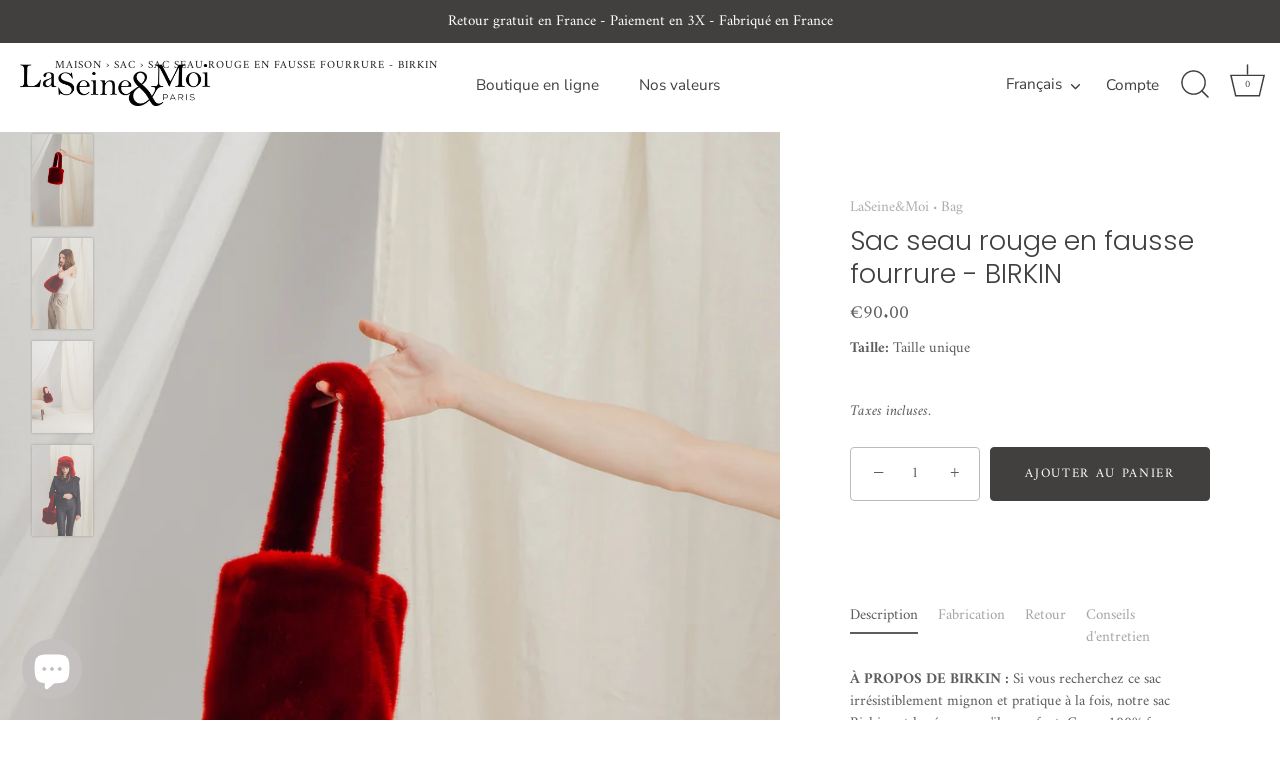

--- FILE ---
content_type: text/html; charset=utf-8
request_url: https://www.laseinetmoi.com/fr/products/birkin-orange-faux-fur-bucket-bag
body_size: 38488
content:
<!doctype html>
<html class="no-js" lang="fr">
<head>
<style id="w3_bg_load">div:not(.w3_bg), section:not(.w3_bg), iframelazy:not(.w3_bg){/*background-image:none !important;*/}</style>
<script>
var w3_lazy_load_by_px=200,blank_image_webp_url="https://cdn.shopify.com/s/files/1/0063/9965/6021/files/blank-img.webp",google_fonts_delay_load=1e4,w3_mousemoveloadimg=!1,w3_page_is_scrolled=!1,w3_lazy_load_js=1,w3_excluded_js=0;class w3_loadscripts{constructor(e){this.triggerEvents=e,this.eventOptions={passive:!0},this.userEventListener=this.triggerListener.bind(this),this.lazy_trigger,this.style_load_fired,this.lazy_scripts_load_fired=0,this.scripts_load_fired=0,this.scripts_load_fire=0,this.excluded_js=w3_excluded_js,this.w3_lazy_load_js=w3_lazy_load_js,this.w3_fonts="undefined"!=typeof w3_googlefont?w3_googlefont:[],this.w3_styles=[],this.w3_scripts={normal:[],async:[],defer:[],lazy:[]},this.allJQueries=[]}user_events_add(e){this.triggerEvents.forEach((t=>window.addEventListener(t,e.userEventListener,e.eventOptions)))}user_events_remove(e){this.triggerEvents.forEach((t=>window.removeEventListener(t,e.userEventListener,e.eventOptions)))}triggerListener_on_load(){"loading"===document.readyState?document.addEventListener("DOMContentLoaded",this.load_resources.bind(this)):this.load_resources()}triggerListener(){this.user_events_remove(this),this.lazy_scripts_load_fired=1,this.add_html_class("w3_user"),"loading"===document.readyState?(document.addEventListener("DOMContentLoaded",this.load_style_resources.bind(this)),this.scripts_load_fire||document.addEventListener("DOMContentLoaded",this.load_resources.bind(this))):(this.load_style_resources(),this.scripts_load_fire||this.load_resources())}async load_style_resources(){this.style_load_fired||(this.style_load_fired=!0,this.register_styles(),document.getElementsByTagName("html")[0].setAttribute("data-css",this.w3_styles.length),document.getElementsByTagName("html")[0].setAttribute("data-css-loaded",0),this.preload_scripts(this.w3_styles),this.load_styles_preloaded())}async load_styles_preloaded(){setTimeout((function(e){document.getElementsByTagName("html")[0].classList.contains("css-preloaded")?e.load_styles(e.w3_styles):e.load_styles_preloaded()}),200,this)}async load_resources(){this.scripts_load_fired||(this.scripts_load_fired=!0,this.hold_event_listeners(),this.exe_document_write(),this.register_scripts(),this.add_html_class("w3_start"),"function"==typeof w3_events_on_start_js&&w3_events_on_start_js(),this.preload_scripts(this.w3_scripts.normal),this.preload_scripts(this.w3_scripts.defer),this.preload_scripts(this.w3_scripts.async),this.wnwAnalytics(),this.wnwBoomerang(),await this.load_scripts(this.w3_scripts.normal),await this.load_scripts(this.w3_scripts.defer),await this.load_scripts(this.w3_scripts.async),await this.execute_domcontentloaded(),await this.execute_window_load(),window.dispatchEvent(new Event("w3-scripts-loaded")),this.add_html_class("w3_js"),"function"==typeof w3_events_on_end_js&&w3_events_on_end_js(),this.lazy_trigger=setInterval(this.w3_trigger_lazy_script,500,this))}async w3_trigger_lazy_script(e){e.lazy_scripts_load_fired&&(await e.load_scripts(e.w3_scripts.lazy),e.add_html_class("jsload"),clearInterval(e.lazy_trigger))}add_html_class(e){document.getElementsByTagName("html")[0].classList.add(e)}register_scripts(){document.querySelectorAll("script[type=lazyload_int]").forEach((e=>{e.hasAttribute("data-src")?e.hasAttribute("async")&&!1!==e.async?this.w3_scripts.async.push(e):e.hasAttribute("defer")&&!1!==e.defer||"module"===e.getAttribute("data-w3-type")?this.w3_scripts.defer.push(e):this.w3_scripts.normal.push(e):this.w3_scripts.normal.push(e)})),document.querySelectorAll("script[type=lazyload_ext]").forEach((e=>{this.w3_scripts.lazy.push(e)}))}register_styles(){document.querySelectorAll("link[data-href]").forEach((e=>{this.w3_styles.push(e)}))}async execute_script(e){return await this.repaint_frame(),new Promise((t=>{let s,n=document.createElement("script");[...e.attributes].forEach((e=>{let t=e.nodeName;"type"!==t&&"data-src"!==t&&("data-w3-type"===t&&(t="type",s=e.nodeValue),n.setAttribute(t,e.nodeValue))})),e.hasAttribute("data-src")?(n.setAttribute("src",e.getAttribute("data-src")),n.addEventListener("load",t),n.addEventListener("error",t)):(n.text=e.text,t()),null!==e.parentNode&&e.parentNode.replaceChild(n,e)}))}async execute_styles(e){var t;let s;return t=e,(s=document.createElement("link")).href=t.getAttribute("data-href"),s.rel="stylesheet",document.head.appendChild(s),void t.parentNode.removeChild(t)}async load_scripts(e){let t=e.shift();return t?(await this.execute_script(t),this.load_scripts(e)):Promise.resolve()}async load_styles(e){let t=e.shift();return t?(this.execute_styles(t),this.load_styles(e)):"loaded"}async load_fonts(e){var t=document.createDocumentFragment();e.forEach((e=>{let s=document.createElement("link");s.href=e,s.rel="stylesheet",t.appendChild(s)})),setTimeout((function(){document.head.appendChild(t)}),google_fonts_delay_load)}preload_scripts(e){var t=document.createDocumentFragment(),s=0,n=this;[...e].forEach((a=>{let i=a.getAttribute("data-src"),r=a.getAttribute("data-href");if(i){let e=document.createElement("link");e.href=i,e.rel="preload",e.as="script",t.appendChild(e)}else if(r){let a=document.createElement("link");a.href=r,a.rel="preload",a.as="style",s++,e.length==s&&(a.dataset.last=1),t.appendChild(a),a.onload=function(){fetch(this.href).then((e=>e.blob())).then((e=>{n.update_css_loader()})).catch((e=>{n.update_css_loader()}))},a.onerror=function(){n.update_css_loader()}}})),document.head.appendChild(t)}update_css_loader(){document.getElementsByTagName("html")[0].setAttribute("data-css-loaded",parseInt(document.getElementsByTagName("html")[0].getAttribute("data-css-loaded"))+1),document.getElementsByTagName("html")[0].getAttribute("data-css")==document.getElementsByTagName("html")[0].getAttribute("data-css-loaded")&&document.getElementsByTagName("html")[0].classList.add("css-preloaded")}hold_event_listeners(){let e={};function t(t,s){!function(t){function s(s){return e[t].eventsToRewrite.indexOf(s)>=0?"w3-"+s:s}e[t]||(e[t]={originalFunctions:{add:t.addEventListener,remove:t.removeEventListener},eventsToRewrite:[]},t.addEventListener=function(){arguments[0]=s(arguments[0]),e[t].originalFunctions.add.apply(t,arguments)},t.removeEventListener=function(){arguments[0]=s(arguments[0]),e[t].originalFunctions.remove.apply(t,arguments)})}(t),e[t].eventsToRewrite.push(s)}function s(e,t){let s=e[t];Object.defineProperty(e,t,{get:()=>s||function(){},set(n){e["w3"+t]=s=n}})}t(document,"DOMContentLoaded"),t(window,"DOMContentLoaded"),t(window,"load"),t(window,"pageshow"),t(document,"readystatechange"),s(document,"onreadystatechange"),s(window,"onload"),s(window,"onpageshow")}hold_jquery(e){let t=window.jQuery;Object.defineProperty(window,"jQuery",{get:()=>t,set(s){if(s&&s.fn&&!e.allJQueries.includes(s)){s.fn.ready=s.fn.init.prototype.ready=function(t){if(void 0!==t)return e.scripts_load_fired?e.domReadyFired?t.bind(document)(s):document.addEventListener("w3-DOMContentLoaded",(()=>t.bind(document)(s))):t.bind(document)(s),s(document)};let t=s.fn.on;s.fn.on=s.fn.init.prototype.on=function(){if("ready"==arguments[0]){if(this[0]!==document)return t.apply(this,arguments),this;arguments[1].bind(document)(s)}if(this[0]===window){function e(e){return e.split(" ").map((e=>"load"===e||0===e.indexOf("load.")?"w3-jquery-load":e)).join(" ")}"string"==typeof arguments[0]||arguments[0]instanceof String?arguments[0]=e(arguments[0]):"object"==typeof arguments[0]&&Object.keys(arguments[0]).forEach((t=>{Object.assign(arguments[0],{[e(t)]:arguments[0][t]})[t]}))}return t.apply(this,arguments),this},e.allJQueries.push(s)}t=s}})}async execute_domcontentloaded(){this.domReadyFired=!0,await this.repaint_frame(),document.dispatchEvent(new Event("w3-DOMContentLoaded")),await this.repaint_frame(),window.dispatchEvent(new Event("w3-DOMContentLoaded")),await this.repaint_frame(),document.dispatchEvent(new Event("w3-readystatechange")),await this.repaint_frame(),document.w3onreadystatechange&&document.w3onreadystatechange()}async execute_window_load(){await this.repaint_frame(),setTimeout((function(){window.dispatchEvent(new Event("w3-load"))}),100),await this.repaint_frame(),window.w3onload&&window.w3onload(),await this.repaint_frame(),this.allJQueries.forEach((e=>e(window).trigger("w3-jquery-load"))),window.dispatchEvent(new Event("w3-pageshow")),await this.repaint_frame(),window.w3onpageshow&&window.w3onpageshow()}exe_document_write(){let e=new Map;document.write=document.writeln=function(t){let s=document.currentScript,n=document.createRange(),a=s.parentElement,i=e.get(s);void 0===i&&(i=s.nextSibling,e.set(s,i));let r=document.createDocumentFragment();n.setStart(r,0),r.appendChild(n.createContextualFragment(t)),a.insertBefore(r,i)}}async repaint_frame(){return new Promise((e=>requestAnimationFrame(e)))}static execute(){let e=new w3_loadscripts(["keydown","mousemove","touchmove","touchstart","touchend","wheel"]);e.load_fonts(e.w3_fonts),e.user_events_add(e),e.excluded_js||e.hold_jquery(e),e.w3_lazy_load_js||(e.scripts_load_fire=1,e.triggerListener_on_load());let t=setInterval((function(e){null!=document.body&&(document.body.getBoundingClientRect().top<-30&&e.triggerListener(),clearInterval(t))}),500,e)}wnwAnalytics(){document.querySelectorAll(".analytics").forEach((function(e){trekkie.integrations=!1;var t=document.createElement("script");t.innerHTML=e.innerHTML,e.parentNode.insertBefore(t,e.nextSibling),e.parentNode.removeChild(e)}))}wnwBoomerang(){document.querySelectorAll(".boomerang").forEach((function(e){window.BOOMR.version=!1;var t=document.createElement("script");t.innerHTML=e.innerHTML,e.parentNode.insertBefore(t,e.nextSibling),e.parentNode.removeChild(e)}))}}setTimeout((function(){w3_loadscripts.execute()}),1e3);
</script>
<script>
  YETT_BLACKLIST = [/facebook/,/fbevents/,/shopifycloud/,/just-pay-button/,/superlemon/,/gtag/,/best_custom_product_options/,/gtm/]

  
  !function(t,e){"object"==typeof exports&&"undefined"!=typeof module?e(exports):"function"==typeof define&&define.amd?define(["exports"],e):e(t.yett={})}(this,function(t){"use strict";var e={blacklist:window.YETT_BLACKLIST,whitelist:window.YETT_WHITELIST},r={blacklisted:[]},n=function(t,r){return t&&(!r||"javascript/blocked"!==r)&&(!e.blacklist||e.blacklist.some(function(e){return e.test(t)}))&&(!e.whitelist||e.whitelist.every(function(e){return!e.test(t)}))},i=function(t){var r=t.getAttribute("src");return e.blacklist&&e.blacklist.every(function(t){return!t.test(r)})||e.whitelist&&e.whitelist.some(function(t){return t.test(r)})},c=new MutationObserver(function(t){t.forEach(function(t){for(var e=t.addedNodes,i=function(t){var i=e[t];if(1===i.nodeType&&"SCRIPT"===i.tagName){var c=i.src,o=i.type;if(n(c,o)){r.blacklisted.push(i.cloneNode()),i.type="javascript/blocked";i.addEventListener("beforescriptexecute",function t(e){"javascript/blocked"===i.getAttribute("type")&&e.preventDefault(),i.removeEventListener("beforescriptexecute",t)}),i.parentElement.removeChild(i)}}},c=0;c<e.length;c++)i(c)})});c.observe(document.documentElement,{childList:!0,subtree:!0});var o=document.createElement;document.createElement=function(){for(var t=arguments.length,e=Array(t),r=0;r<t;r++)e[r]=arguments[r];if("script"!==e[0].toLowerCase())return o.bind(document).apply(void 0,e);var i=o.bind(document).apply(void 0,e),c=i.setAttribute.bind(i);return Object.defineProperties(i,{src:{get:function(){return i.getAttribute("src")},set:function(t){return n(t,i.type)&&c("type","javascript/blocked"),c("src",t),!0}},type:{set:function(t){var e=n(i.src,i.type)?"javascript/blocked":t;return c("type",e),!0}}}),i.setAttribute=function(t,e){"type"===t||"src"===t?i[t]=e:HTMLScriptElement.prototype.setAttribute.call(i,t,e)},i};var l=function(t){if(Array.isArray(t)){for(var e=0,r=Array(t.length);e<t.length;e++)r[e]=t[e];return r}return Array.from(t)},a=new RegExp("[|\\{}()[\\]^$+*?.]","g");t.unblock=function(){for(var t=arguments.length,n=Array(t),o=0;o<t;o++)n[o]=arguments[o];n.length<1?(e.blacklist=[],e.whitelist=[]):(e.blacklist&&(e.blacklist=e.blacklist.filter(function(t){return n.every(function(e){return!t.test(e)})})),e.whitelist&&(e.whitelist=[].concat(l(e.whitelist),l(n.map(function(t){var r=".*"+t.replace(a,"\\$&")+".*";return e.whitelist.find(function(t){return t.toString()===r.toString()})?null:new RegExp(r)}).filter(Boolean)))));for(var s=document.querySelectorAll('script[type="javascript/blocked"]'),u=0;u<s.length;u++){var p=s[u];i(p)&&(p.type="application/javascript",r.blacklisted.push(p),p.parentElement.removeChild(p))}var d=0;[].concat(l(r.blacklisted)).forEach(function(t,e){if(i(t)){var n=document.createElement("script");n.setAttribute("src",t.src),n.setAttribute("type","application/javascript"),document.head.appendChild(n),r.blacklisted.splice(e-d,1),d++}}),e.blacklist&&e.blacklist.length<1&&c.disconnect()},Object.defineProperty(t,"__esModule",{value:!0})});
  //# sourceMappingURL=yett.min.js.map
</script>
<script>
    var isReplaced = false;       
    function MT_Function(){
      if(!isReplaced){
        window.yett.unblock();
        console.log("apps lazyloaded successfully");
        isReplaced=true;
      }
    }    
    document.addEventListener("click", MT_Function);
    document.addEventListener("scroll", MT_Function);
    document.addEventListener("touchstart", MT_Function);
    document.addEventListener("mousemove", MT_Function);
</script>

<link rel="preload" as="image" href="https://www.laseinetmoi.com/cdn/shop/files/ban_mobile_2e7b9a06-0881-41bb-8f72-cb6cf58e8be6_900x.jpg?v=1687279984">

	<!-- Just Button  -->
    <script type="lazyload_int" data-src="https://checkout-button-shopify.vercel.app/just-pay-button.js" type="module"></script>
    <link  data-href="https://checkout-button-shopify.vercel.app/styles.css" rel="stylesheet" crossorigin>
    <style>
          #just-frame-payment {
            z-index: 9999999999;
          }
    </style>
    <script type="lazyload_int">
        
    </script>
    <!-- End of Just Button  -->

  
<script type="lazyload_int">
window.KiwiSizing = window.KiwiSizing === undefined ? {} : window.KiwiSizing;
KiwiSizing.shop = "laseine-moi.myshopify.com";


KiwiSizing.data = {
  collections: "295272874166",
  tags: "bucket bag,fake fur,faux fur,faux fur accessories,faux fur made in france,faux fur made in paris,faux fur winter,imparfaite,LSMXTB0524,made in paris,vegan faux fur,winter accessories",
  product: "2196048740425",
  vendor: "LaSeine\u0026Moi",
  type: "Bag",
  title: "Sac seau rouge en fausse fourrure - BIRKIN",
  images: ["\/\/www.laseinetmoi.com\/cdn\/shop\/products\/P201027165547-Top-CR2-10.jpg?v=1610237819","\/\/www.laseinetmoi.com\/cdn\/shop\/products\/P201027165547-Top-CR2-3.jpg?v=1610237819","\/\/www.laseinetmoi.com\/cdn\/shop\/products\/P201027165547-Fullbody-CR2-2.jpg?v=1610237799","\/\/www.laseinetmoi.com\/cdn\/shop\/products\/P201229173909-Top-CR2-60.jpg?v=1610238369"],
  options: [{"name":"Taille","position":1,"values":["Taille unique"]}],
  variants: [{"id":19998540496969,"title":"Taille unique","option1":"Taille unique","option2":null,"option3":null,"sku":"662f4f456bca2","requires_shipping":true,"taxable":true,"featured_image":null,"available":true,"name":"Sac seau rouge en fausse fourrure - BIRKIN - Taille unique","public_title":"Taille unique","options":["Taille unique"],"price":9000,"weight":0,"compare_at_price":null,"inventory_quantity":4,"inventory_management":"shopify","inventory_policy":"deny","barcode":"","requires_selling_plan":false,"selling_plan_allocations":[]}],
};

</script>
  <!-- Showcase 5.3.2 -->

  <link rel="preload" data-href="//www.laseinetmoi.com/cdn/shop/t/16/assets/styles.css?v=25848832135394553371759342910" as="style">

  <meta charset="utf-8" />
<meta name="viewport" content="width=device-width,initial-scale=1.0" />
<meta http-equiv="X-UA-Compatible" content="IE=edge">

<link rel="preconnect" href="https://cdn.shopify.com" crossorigin>
<link rel="preconnect" href="https://fonts.shopify.com" crossorigin>
<link rel="preconnect" href="https://monorail-edge.shopifysvc.com"><link rel="preload" as="font" href="//www.laseinetmoi.com/cdn/fonts/amiri/amiri_n4.fee8c3379b68ea3b9c7241a63b8a252071faad52.woff2" type="font/woff2" crossorigin><link rel="preload" as="font" href="//www.laseinetmoi.com/cdn/fonts/amiri/amiri_n7.18bdf9995a65958ebe1ecc6a8e58369f2e5fde36.woff2" type="font/woff2" crossorigin><link rel="preload" as="font" href="//www.laseinetmoi.com/cdn/fonts/amiri/amiri_i4.95beacf234505f7529ea2b9b84305503763d41e2.woff2" type="font/woff2" crossorigin><link rel="preload" as="font" href="//www.laseinetmoi.com/cdn/fonts/amiri/amiri_i7.d86700268b4250b5d5dd87a772497e6709d54e11.woff2" type="font/woff2" crossorigin><link rel="preload" as="font" href="//www.laseinetmoi.com/cdn/fonts/nunito_sans/nunitosans_n4.0276fe080df0ca4e6a22d9cb55aed3ed5ba6b1da.woff2" type="font/woff2" crossorigin><link rel="preload" as="font" href="//www.laseinetmoi.com/cdn/fonts/poppins/poppins_n3.05f58335c3209cce17da4f1f1ab324ebe2982441.woff2" type="font/woff2" crossorigin><link rel="preload" as="font" href="//www.laseinetmoi.com/cdn/fonts/poppins/poppins_n6.aa29d4918bc243723d56b59572e18228ed0786f6.woff2" type="font/woff2" crossorigin><link rel="preload" href="//www.laseinetmoi.com/cdn/shop/t/16/assets/vendor.min.js?v=70833232815838266791695976294" as="script">
<link rel="preload" href="//www.laseinetmoi.com/cdn/shop/t/16/assets/theme.js?v=157855837257258135751695976294" as="script"><link rel="canonical" href="http://www.laseinetmoi.com/fr/products/birkin-orange-faux-fur-bucket-bag" /><link rel="shortcut icon" href="//www.laseinetmoi.com/cdn/shop/files/faux-fur-favicon.png?v=1613514484" type="image/png" /><meta name="description" content="Sac Seau Birkin Orange Fausse Fourrure 100% Vegan Respectueux de l&#39;environnement Fabriqué à Paris (France) Hiver Doux Froid Chaleur Mode Tendance Style Français Vison Parisien Alpaga Lama Coloré">
<meta name="theme-color" content="#423f3f">

  <title>
    Sac seau rouge en fausse fourrure - BIRKIN &ndash; LaSeine&amp;Moi
  </title>

  <meta property="og:site_name" content="LaSeine&amp;Moi">
<meta property="og:url" content="http://www.laseinetmoi.com/fr/products/birkin-orange-faux-fur-bucket-bag">
<meta property="og:title" content="Sac seau rouge en fausse fourrure - BIRKIN">
<meta property="og:type" content="product">
<meta property="og:description" content="Sac Seau Birkin Orange Fausse Fourrure 100% Vegan Respectueux de l&#39;environnement Fabriqué à Paris (France) Hiver Doux Froid Chaleur Mode Tendance Style Français Vison Parisien Alpaga Lama Coloré"><meta property="og:image" content="http://www.laseinetmoi.com/cdn/shop/products/P201027165547-Top-CR2-10_1200x1200.jpg?v=1610237819">
  <meta property="og:image:secure_url" content="https://www.laseinetmoi.com/cdn/shop/products/P201027165547-Top-CR2-10_1200x1200.jpg?v=1610237819">
  <meta property="og:image:width" content="1365">
  <meta property="og:image:height" content="2048"><meta property="og:price:amount" content="90.00">
  <meta property="og:price:currency" content="EUR"><meta name="twitter:card" content="summary_large_image">
<meta name="twitter:title" content="Sac seau rouge en fausse fourrure - BIRKIN">
<meta name="twitter:description" content="Sac Seau Birkin Orange Fausse Fourrure 100% Vegan Respectueux de l&#39;environnement Fabriqué à Paris (France) Hiver Doux Froid Chaleur Mode Tendance Style Français Vison Parisien Alpaga Lama Coloré">


  <style data-shopify>
    :root {
      --viewport-height: 100vh;
      --viewport-height-first-section: 100vh;
      --nav-height: 0;
    }
  </style>

  <link href="//www.laseinetmoi.com/cdn/shop/t/16/assets/styles.css?v=25848832135394553371759342910" rel="stylesheet" type="text/css" media="all" />


 <script>window.performance && window.performance.mark && window.performance.mark('shopify.content_for_header.start');</script><meta id="shopify-digital-wallet" name="shopify-digital-wallet" content="/12338388/digital_wallets/dialog">
<meta name="shopify-checkout-api-token" content="fb46bb83e661f74951f57990b16c03a2">
<meta id="in-context-paypal-metadata" data-shop-id="12338388" data-venmo-supported="false" data-environment="production" data-locale="fr_FR" data-paypal-v4="true" data-currency="EUR">
<link rel="alternate" hreflang="x-default" href="http://www.laseinetmoi.com/products/birkin-orange-faux-fur-bucket-bag">
<link rel="alternate" hreflang="en" href="http://www.laseinetmoi.com/products/birkin-orange-faux-fur-bucket-bag">
<link rel="alternate" hreflang="fr" href="http://www.laseinetmoi.com/fr/products/birkin-orange-faux-fur-bucket-bag">
<link rel="alternate" type="application/json+oembed" href="http://www.laseinetmoi.com/fr/products/birkin-orange-faux-fur-bucket-bag.oembed">
<script async="async" src="/checkouts/internal/preloads.js?locale=fr-FR"></script>
<script id="shopify-features" type="application/json">{"accessToken":"fb46bb83e661f74951f57990b16c03a2","betas":["rich-media-storefront-analytics"],"domain":"www.laseinetmoi.com","predictiveSearch":true,"shopId":12338388,"locale":"fr"}</script>
<script>var Shopify = Shopify || {};
Shopify.shop = "laseine-moi.myshopify.com";
Shopify.locale = "fr";
Shopify.currency = {"active":"EUR","rate":"1.0"};
Shopify.country = "FR";
Shopify.theme = {"name":"Mandasa Showcase dernière version","id":153626181965,"schema_name":"Showcase","schema_version":"5.3.2","theme_store_id":677,"role":"main"};
Shopify.theme.handle = "null";
Shopify.theme.style = {"id":null,"handle":null};
Shopify.cdnHost = "www.laseinetmoi.com/cdn";
Shopify.routes = Shopify.routes || {};
Shopify.routes.root = "/fr/";</script>
<script type="module">!function(o){(o.Shopify=o.Shopify||{}).modules=!0}(window);</script>
<script>!function(o){function n(){var o=[];function n(){o.push(Array.prototype.slice.apply(arguments))}return n.q=o,n}var t=o.Shopify=o.Shopify||{};t.loadFeatures=n(),t.autoloadFeatures=n()}(window);</script>
<script id="shop-js-analytics" type="application/json">{"pageType":"product"}</script>
<script defer="defer" async type="module" src="//www.laseinetmoi.com/cdn/shopifycloud/shop-js/modules/v2/client.init-shop-cart-sync_Lpn8ZOi5.fr.esm.js"></script>
<script defer="defer" async type="module" src="//www.laseinetmoi.com/cdn/shopifycloud/shop-js/modules/v2/chunk.common_X4Hu3kma.esm.js"></script>
<script defer="defer" async type="module" src="//www.laseinetmoi.com/cdn/shopifycloud/shop-js/modules/v2/chunk.modal_BV0V5IrV.esm.js"></script>
<script type="module">
  await import("//www.laseinetmoi.com/cdn/shopifycloud/shop-js/modules/v2/client.init-shop-cart-sync_Lpn8ZOi5.fr.esm.js");
await import("//www.laseinetmoi.com/cdn/shopifycloud/shop-js/modules/v2/chunk.common_X4Hu3kma.esm.js");
await import("//www.laseinetmoi.com/cdn/shopifycloud/shop-js/modules/v2/chunk.modal_BV0V5IrV.esm.js");

  window.Shopify.SignInWithShop?.initShopCartSync?.({"fedCMEnabled":true,"windoidEnabled":true});

</script>
<script>(function() {
  var isLoaded = false;
  function asyncLoad() {
    if (isLoaded) return;
    isLoaded = true;
    var urls = ["\/\/shopify.privy.com\/widget.js?shop=laseine-moi.myshopify.com"];
    for (var i = 0; i < urls.length; i++) {
      var s = document.createElement('script');
      s.type = 'lazyload_int';
      s.async = true;
      s.dataset.src = urls[i];
      var x = document.getElementsByTagName('script')[0];
      x.parentNode.insertBefore(s, x);
    }
  };
  if(window.attachEvent) {
    window.attachEvent('onload', asyncLoad);
  } else {
    window.addEventListener('load', asyncLoad, false);
  }
})();</script>
<script id="__st">var __st={"a":12338388,"offset":3600,"reqid":"b1fb3f42-9939-4171-b5f4-e403e3d37aeb-1770019058","pageurl":"www.laseinetmoi.com\/fr\/products\/birkin-orange-faux-fur-bucket-bag","u":"2ea922623e1c","p":"product","rtyp":"product","rid":2196048740425};</script>
<script>window.ShopifyPaypalV4VisibilityTracking = true;</script>
<script id="captcha-bootstrap">!function(){'use strict';const t='contact',e='account',n='new_comment',o=[[t,t],['blogs',n],['comments',n],[t,'customer']],c=[[e,'customer_login'],[e,'guest_login'],[e,'recover_customer_password'],[e,'create_customer']],r=t=>t.map((([t,e])=>`form[action*='/${t}']:not([data-nocaptcha='true']) input[name='form_type'][value='${e}']`)).join(','),a=t=>()=>t?[...document.querySelectorAll(t)].map((t=>t.form)):[];function s(){const t=[...o],e=r(t);return a(e)}const i='password',u='form_key',d=['recaptcha-v3-token','g-recaptcha-response','h-captcha-response',i],f=()=>{try{return window.sessionStorage}catch{return}},m='__shopify_v',_=t=>t.elements[u];function p(t,e,n=!1){try{const o=window.sessionStorage,c=JSON.parse(o.getItem(e)),{data:r}=function(t){const{data:e,action:n}=t;return t[m]||n?{data:e,action:n}:{data:t,action:n}}(c);for(const[e,n]of Object.entries(r))t.elements[e]&&(t.elements[e].value=n);n&&o.removeItem(e)}catch(o){console.error('form repopulation failed',{error:o})}}const l='form_type',E='cptcha';function T(t){t.dataset[E]=!0}const w=window,h=w.document,L='Shopify',v='ce_forms',y='captcha';let A=!1;((t,e)=>{const n=(g='f06e6c50-85a8-45c8-87d0-21a2b65856fe',I='https://cdn.shopify.com/shopifycloud/storefront-forms-hcaptcha/ce_storefront_forms_captcha_hcaptcha.v1.5.2.iife.js',D={infoText:'Protégé par hCaptcha',privacyText:'Confidentialité',termsText:'Conditions'},(t,e,n)=>{const o=w[L][v],c=o.bindForm;if(c)return c(t,g,e,D).then(n);var r;o.q.push([[t,g,e,D],n]),r=I,A||(h.body.append(Object.assign(h.createElement('script'),{id:'captcha-provider',async:!0,src:r})),A=!0)});var g,I,D;w[L]=w[L]||{},w[L][v]=w[L][v]||{},w[L][v].q=[],w[L][y]=w[L][y]||{},w[L][y].protect=function(t,e){n(t,void 0,e),T(t)},Object.freeze(w[L][y]),function(t,e,n,w,h,L){const[v,y,A,g]=function(t,e,n){const i=e?o:[],u=t?c:[],d=[...i,...u],f=r(d),m=r(i),_=r(d.filter((([t,e])=>n.includes(e))));return[a(f),a(m),a(_),s()]}(w,h,L),I=t=>{const e=t.target;return e instanceof HTMLFormElement?e:e&&e.form},D=t=>v().includes(t);t.addEventListener('submit',(t=>{const e=I(t);if(!e)return;const n=D(e)&&!e.dataset.hcaptchaBound&&!e.dataset.recaptchaBound,o=_(e),c=g().includes(e)&&(!o||!o.value);(n||c)&&t.preventDefault(),c&&!n&&(function(t){try{if(!f())return;!function(t){const e=f();if(!e)return;const n=_(t);if(!n)return;const o=n.value;o&&e.removeItem(o)}(t);const e=Array.from(Array(32),(()=>Math.random().toString(36)[2])).join('');!function(t,e){_(t)||t.append(Object.assign(document.createElement('input'),{type:'hidden',name:u})),t.elements[u].value=e}(t,e),function(t,e){const n=f();if(!n)return;const o=[...t.querySelectorAll(`input[type='${i}']`)].map((({name:t})=>t)),c=[...d,...o],r={};for(const[a,s]of new FormData(t).entries())c.includes(a)||(r[a]=s);n.setItem(e,JSON.stringify({[m]:1,action:t.action,data:r}))}(t,e)}catch(e){console.error('failed to persist form',e)}}(e),e.submit())}));const S=(t,e)=>{t&&!t.dataset[E]&&(n(t,e.some((e=>e===t))),T(t))};for(const o of['focusin','change'])t.addEventListener(o,(t=>{const e=I(t);D(e)&&S(e,y())}));const B=e.get('form_key'),M=e.get(l),P=B&&M;t.addEventListener('DOMContentLoaded',(()=>{const t=y();if(P)for(const e of t)e.elements[l].value===M&&p(e,B);[...new Set([...A(),...v().filter((t=>'true'===t.dataset.shopifyCaptcha))])].forEach((e=>S(e,t)))}))}(h,new URLSearchParams(w.location.search),n,t,e,['guest_login'])})(!0,!0)}();</script>
<script integrity="sha256-4kQ18oKyAcykRKYeNunJcIwy7WH5gtpwJnB7kiuLZ1E=" data-source-attribution="shopify.loadfeatures" defer="defer" src="//www.laseinetmoi.com/cdn/shopifycloud/storefront/assets/storefront/load_feature-a0a9edcb.js" crossorigin="anonymous"></script>
<script data-source-attribution="shopify.dynamic_checkout.dynamic.init">var Shopify=Shopify||{};Shopify.PaymentButton=Shopify.PaymentButton||{isStorefrontPortableWallets:!0,init:function(){window.Shopify.PaymentButton.init=function(){};var t=document.createElement("script");t.src="https://www.laseinetmoi.com/cdn/shopifycloud/portable-wallets/latest/portable-wallets.fr.js",t.type="module",document.head.appendChild(t)}};
</script>
<script data-source-attribution="shopify.dynamic_checkout.buyer_consent">
  function portableWalletsHideBuyerConsent(e){var t=document.getElementById("shopify-buyer-consent"),n=document.getElementById("shopify-subscription-policy-button");t&&n&&(t.classList.add("hidden"),t.setAttribute("aria-hidden","true"),n.removeEventListener("click",e))}function portableWalletsShowBuyerConsent(e){var t=document.getElementById("shopify-buyer-consent"),n=document.getElementById("shopify-subscription-policy-button");t&&n&&(t.classList.remove("hidden"),t.removeAttribute("aria-hidden"),n.addEventListener("click",e))}window.Shopify?.PaymentButton&&(window.Shopify.PaymentButton.hideBuyerConsent=portableWalletsHideBuyerConsent,window.Shopify.PaymentButton.showBuyerConsent=portableWalletsShowBuyerConsent);
</script>
<script data-source-attribution="shopify.dynamic_checkout.cart.bootstrap">document.addEventListener("DOMContentLoaded",(function(){function t(){return document.querySelector("shopify-accelerated-checkout-cart, shopify-accelerated-checkout")}if(t())Shopify.PaymentButton.init();else{new MutationObserver((function(e,n){t()&&(Shopify.PaymentButton.init(),n.disconnect())})).observe(document.body,{childList:!0,subtree:!0})}}));
</script>
<link id="shopify-accelerated-checkout-styles" rel="stylesheet" media="screen" href="https://www.laseinetmoi.com/cdn/shopifycloud/portable-wallets/latest/accelerated-checkout-backwards-compat.css" crossorigin="anonymous">
<style id="shopify-accelerated-checkout-cart">
        #shopify-buyer-consent {
  margin-top: 1em;
  display: inline-block;
  width: 100%;
}

#shopify-buyer-consent.hidden {
  display: none;
}

#shopify-subscription-policy-button {
  background: none;
  border: none;
  padding: 0;
  text-decoration: underline;
  font-size: inherit;
  cursor: pointer;
}

#shopify-subscription-policy-button::before {
  box-shadow: none;
}

      </style>

<script>window.performance && window.performance.mark && window.performance.mark('shopify.content_for_header.end');</script>
  <script>var trekkie=[];trekkie.integrations=!0;window.BOOMR={},window.BOOMR.version=true;</script>



  <script>
    document.documentElement.className = document.documentElement.className.replace('no-js', 'js');
    window.theme = window.theme || {};
    
      theme.money_format_with_code_preference = "\u003cspan class=money\u003e€{{amount}}\u003c\/span\u003e";
    
    theme.money_format = "\u003cspan class=money\u003e€{{amount}}\u003c\/span\u003e";
    theme.money_container = '.theme-money';
    theme.strings = {
      previous: "Précédente",
      next: "Suivante",
      close: "Fermer",
      addressError: "Vous ne trouvez pas cette adresse",
      addressNoResults: "Aucun résultat pour cette adresse",
      addressQueryLimit: "Vous avez dépassé la limite de Google utilisation de l'API. Envisager la mise à niveau à un \u003ca href=\"https:\/\/developers.google.com\/maps\/premium\/usage-limits\"\u003erégime spécial\u003c\/a\u003e.",
      authError: "Il y avait un problème authentifier votre compte Google Maps.",
      back: "Retour",
      cartConfirmation: "Vous devez accepter les termes et conditions avant de continuer.",
      loadMore: "Afficher plus",
      infiniteScrollNoMore: "Aucun résultat n\u0026#39;a été trouvé",
      priceNonExistent: "Non disponible",
      buttonDefault: "Ajouter au panier",
      buttonPreorder: "Pré-commander",
      buttonNoStock: "Épuisé",
      buttonNoVariant: "Non disponible",
      variantNoStock: "Épuisé",
      unitPriceSeparator: " \/ ",
      colorBoxPrevious: "Précédent",
      colorBoxNext: "Suivant",
      colorBoxClose: "Fermer",
      navigateHome: "Accueil",
      productAddingToCart: "Ajouter",
      productAddedToCart: "Ajoutée",
      popupWasAdded: "a été ajouté à votre panier",
      popupCheckout: "Procéder au paiement",
      popupContinueShopping: "Retourner au magasinage",
      onlyXLeft: "[[ quantity ]] en stock",
      priceSoldOut: "Épuisé",
      inventoryLowStock: "Stock limité",
      inventoryInStock: "En stock",
      loading: "Chargement...",
      viewCart: "Ouvrir le panier",
      page: "Page {{ page }}",
      imageSlider: "Des photos",
      clearAll: "Tout effacer"
    };
    theme.routes = {
      root_url: '/fr',
      cart_url: '/fr/cart',
      cart_add_url: '/fr/cart/add',
      checkout: '/checkout'
    };
    theme.settings = {
      animationEnabledDesktop: true,
      animationEnabledMobile: false
    };

    theme.checkViewportFillers = function(){
      var toggleState = false;
      var elPageContent = document.getElementById('page-content');
      if(elPageContent) {
        var elOverlapSection = elPageContent.querySelector('.header-overlap-section');
        if (elOverlapSection) {
          var padding = parseInt(getComputedStyle(elPageContent).getPropertyValue('padding-top'));
          toggleState = ((Math.round(elOverlapSection.offsetTop) - padding) === 0);
        }
      }
      if(toggleState) {
        document.getElementsByTagName('body')[0].classList.add('header-section-overlap');
      } else {
        document.getElementsByTagName('body')[0].classList.remove('header-section-overlap');
      }
    };

    theme.assessAltLogo = function(){
      var elsOverlappers = document.querySelectorAll('.needs-alt-logo');
      var useAltLogo = false;
      if(elsOverlappers.length) {
        var elSiteControl = document.querySelector('#site-control');
        var elSiteControlInner = document.querySelector('#site-control .site-control__inner');
        var headerMid = elSiteControlInner.offsetTop + elSiteControl.offsetTop + elSiteControlInner.offsetHeight / 2;
        Array.prototype.forEach.call(elsOverlappers, function(el, i){
          var thisTop = el.getBoundingClientRect().top;
          var thisBottom = thisTop + el.offsetHeight;
          if(headerMid > thisTop && headerMid < thisBottom) {
            useAltLogo = true;
            return false;
          }
        });
      }
      if(useAltLogo) {
        document.getElementsByTagName('body')[0].classList.add('use-alt-logo');
      } else {
        document.getElementsByTagName('body')[0].classList.remove('use-alt-logo');
      }
    };
  </script>
<!-- "snippets/weglot_hreftags.liquid" was not rendered, the associated app was uninstalled -->
<!-- "snippets/weglot_switcher.liquid" was not rendered, the associated app was uninstalled -->
<!-- BEGIN app block: shopify://apps/klaviyo-email-marketing-sms/blocks/klaviyo-onsite-embed/2632fe16-c075-4321-a88b-50b567f42507 -->















  <script>
    window.klaviyoReviewsProductDesignMode = false
  </script>







<!-- END app block --><script src="https://cdn.shopify.com/extensions/e8878072-2f6b-4e89-8082-94b04320908d/inbox-1254/assets/inbox-chat-loader.js" type="text/javascript" defer="defer"></script>
<link href="https://monorail-edge.shopifysvc.com" rel="dns-prefetch">
<script>(function(){if ("sendBeacon" in navigator && "performance" in window) {try {var session_token_from_headers = performance.getEntriesByType('navigation')[0].serverTiming.find(x => x.name == '_s').description;} catch {var session_token_from_headers = undefined;}var session_cookie_matches = document.cookie.match(/_shopify_s=([^;]*)/);var session_token_from_cookie = session_cookie_matches && session_cookie_matches.length === 2 ? session_cookie_matches[1] : "";var session_token = session_token_from_headers || session_token_from_cookie || "";function handle_abandonment_event(e) {var entries = performance.getEntries().filter(function(entry) {return /monorail-edge.shopifysvc.com/.test(entry.name);});if (!window.abandonment_tracked && entries.length === 0) {window.abandonment_tracked = true;var currentMs = Date.now();var navigation_start = performance.timing.navigationStart;var payload = {shop_id: 12338388,url: window.location.href,navigation_start,duration: currentMs - navigation_start,session_token,page_type: "product"};window.navigator.sendBeacon("https://monorail-edge.shopifysvc.com/v1/produce", JSON.stringify({schema_id: "online_store_buyer_site_abandonment/1.1",payload: payload,metadata: {event_created_at_ms: currentMs,event_sent_at_ms: currentMs}}));}}window.addEventListener('pagehide', handle_abandonment_event);}}());</script>
<script id="web-pixels-manager-setup">(function e(e,d,r,n,o){if(void 0===o&&(o={}),!Boolean(null===(a=null===(i=window.Shopify)||void 0===i?void 0:i.analytics)||void 0===a?void 0:a.replayQueue)){var i,a;window.Shopify=window.Shopify||{};var t=window.Shopify;t.analytics=t.analytics||{};var s=t.analytics;s.replayQueue=[],s.publish=function(e,d,r){return s.replayQueue.push([e,d,r]),!0};try{self.performance.mark("wpm:start")}catch(e){}var l=function(){var e={modern:/Edge?\/(1{2}[4-9]|1[2-9]\d|[2-9]\d{2}|\d{4,})\.\d+(\.\d+|)|Firefox\/(1{2}[4-9]|1[2-9]\d|[2-9]\d{2}|\d{4,})\.\d+(\.\d+|)|Chrom(ium|e)\/(9{2}|\d{3,})\.\d+(\.\d+|)|(Maci|X1{2}).+ Version\/(15\.\d+|(1[6-9]|[2-9]\d|\d{3,})\.\d+)([,.]\d+|)( \(\w+\)|)( Mobile\/\w+|) Safari\/|Chrome.+OPR\/(9{2}|\d{3,})\.\d+\.\d+|(CPU[ +]OS|iPhone[ +]OS|CPU[ +]iPhone|CPU IPhone OS|CPU iPad OS)[ +]+(15[._]\d+|(1[6-9]|[2-9]\d|\d{3,})[._]\d+)([._]\d+|)|Android:?[ /-](13[3-9]|1[4-9]\d|[2-9]\d{2}|\d{4,})(\.\d+|)(\.\d+|)|Android.+Firefox\/(13[5-9]|1[4-9]\d|[2-9]\d{2}|\d{4,})\.\d+(\.\d+|)|Android.+Chrom(ium|e)\/(13[3-9]|1[4-9]\d|[2-9]\d{2}|\d{4,})\.\d+(\.\d+|)|SamsungBrowser\/([2-9]\d|\d{3,})\.\d+/,legacy:/Edge?\/(1[6-9]|[2-9]\d|\d{3,})\.\d+(\.\d+|)|Firefox\/(5[4-9]|[6-9]\d|\d{3,})\.\d+(\.\d+|)|Chrom(ium|e)\/(5[1-9]|[6-9]\d|\d{3,})\.\d+(\.\d+|)([\d.]+$|.*Safari\/(?![\d.]+ Edge\/[\d.]+$))|(Maci|X1{2}).+ Version\/(10\.\d+|(1[1-9]|[2-9]\d|\d{3,})\.\d+)([,.]\d+|)( \(\w+\)|)( Mobile\/\w+|) Safari\/|Chrome.+OPR\/(3[89]|[4-9]\d|\d{3,})\.\d+\.\d+|(CPU[ +]OS|iPhone[ +]OS|CPU[ +]iPhone|CPU IPhone OS|CPU iPad OS)[ +]+(10[._]\d+|(1[1-9]|[2-9]\d|\d{3,})[._]\d+)([._]\d+|)|Android:?[ /-](13[3-9]|1[4-9]\d|[2-9]\d{2}|\d{4,})(\.\d+|)(\.\d+|)|Mobile Safari.+OPR\/([89]\d|\d{3,})\.\d+\.\d+|Android.+Firefox\/(13[5-9]|1[4-9]\d|[2-9]\d{2}|\d{4,})\.\d+(\.\d+|)|Android.+Chrom(ium|e)\/(13[3-9]|1[4-9]\d|[2-9]\d{2}|\d{4,})\.\d+(\.\d+|)|Android.+(UC? ?Browser|UCWEB|U3)[ /]?(15\.([5-9]|\d{2,})|(1[6-9]|[2-9]\d|\d{3,})\.\d+)\.\d+|SamsungBrowser\/(5\.\d+|([6-9]|\d{2,})\.\d+)|Android.+MQ{2}Browser\/(14(\.(9|\d{2,})|)|(1[5-9]|[2-9]\d|\d{3,})(\.\d+|))(\.\d+|)|K[Aa][Ii]OS\/(3\.\d+|([4-9]|\d{2,})\.\d+)(\.\d+|)/},d=e.modern,r=e.legacy,n=navigator.userAgent;return n.match(d)?"modern":n.match(r)?"legacy":"unknown"}(),u="modern"===l?"modern":"legacy",c=(null!=n?n:{modern:"",legacy:""})[u],f=function(e){return[e.baseUrl,"/wpm","/b",e.hashVersion,"modern"===e.buildTarget?"m":"l",".js"].join("")}({baseUrl:d,hashVersion:r,buildTarget:u}),m=function(e){var d=e.version,r=e.bundleTarget,n=e.surface,o=e.pageUrl,i=e.monorailEndpoint;return{emit:function(e){var a=e.status,t=e.errorMsg,s=(new Date).getTime(),l=JSON.stringify({metadata:{event_sent_at_ms:s},events:[{schema_id:"web_pixels_manager_load/3.1",payload:{version:d,bundle_target:r,page_url:o,status:a,surface:n,error_msg:t},metadata:{event_created_at_ms:s}}]});if(!i)return console&&console.warn&&console.warn("[Web Pixels Manager] No Monorail endpoint provided, skipping logging."),!1;try{return self.navigator.sendBeacon.bind(self.navigator)(i,l)}catch(e){}var u=new XMLHttpRequest;try{return u.open("POST",i,!0),u.setRequestHeader("Content-Type","text/plain"),u.send(l),!0}catch(e){return console&&console.warn&&console.warn("[Web Pixels Manager] Got an unhandled error while logging to Monorail."),!1}}}}({version:r,bundleTarget:l,surface:e.surface,pageUrl:self.location.href,monorailEndpoint:e.monorailEndpoint});try{o.browserTarget=l,function(e){var d=e.src,r=e.async,n=void 0===r||r,o=e.onload,i=e.onerror,a=e.sri,t=e.scriptDataAttributes,s=void 0===t?{}:t,l=document.createElement("script"),u=document.querySelector("head"),c=document.querySelector("body");if(l.async=n,l.src=d,a&&(l.integrity=a,l.crossOrigin="anonymous"),s)for(var f in s)if(Object.prototype.hasOwnProperty.call(s,f))try{l.dataset[f]=s[f]}catch(e){}if(o&&l.addEventListener("load",o),i&&l.addEventListener("error",i),u)u.appendChild(l);else{if(!c)throw new Error("Did not find a head or body element to append the script");c.appendChild(l)}}({src:f,async:!0,onload:function(){if(!function(){var e,d;return Boolean(null===(d=null===(e=window.Shopify)||void 0===e?void 0:e.analytics)||void 0===d?void 0:d.initialized)}()){var d=window.webPixelsManager.init(e)||void 0;if(d){var r=window.Shopify.analytics;r.replayQueue.forEach((function(e){var r=e[0],n=e[1],o=e[2];d.publishCustomEvent(r,n,o)})),r.replayQueue=[],r.publish=d.publishCustomEvent,r.visitor=d.visitor,r.initialized=!0}}},onerror:function(){return m.emit({status:"failed",errorMsg:"".concat(f," has failed to load")})},sri:function(e){var d=/^sha384-[A-Za-z0-9+/=]+$/;return"string"==typeof e&&d.test(e)}(c)?c:"",scriptDataAttributes:o}),m.emit({status:"loading"})}catch(e){m.emit({status:"failed",errorMsg:(null==e?void 0:e.message)||"Unknown error"})}}})({shopId: 12338388,storefrontBaseUrl: "https://www.laseinetmoi.com",extensionsBaseUrl: "https://extensions.shopifycdn.com/cdn/shopifycloud/web-pixels-manager",monorailEndpoint: "https://monorail-edge.shopifysvc.com/unstable/produce_batch",surface: "storefront-renderer",enabledBetaFlags: ["2dca8a86"],webPixelsConfigList: [{"id":"320012621","configuration":"{\"pixel_id\":\"700500090440484\",\"pixel_type\":\"facebook_pixel\",\"metaapp_system_user_token\":\"-\"}","eventPayloadVersion":"v1","runtimeContext":"OPEN","scriptVersion":"ca16bc87fe92b6042fbaa3acc2fbdaa6","type":"APP","apiClientId":2329312,"privacyPurposes":["ANALYTICS","MARKETING","SALE_OF_DATA"],"dataSharingAdjustments":{"protectedCustomerApprovalScopes":["read_customer_address","read_customer_email","read_customer_name","read_customer_personal_data","read_customer_phone"]}},{"id":"164200781","configuration":"{\"tagID\":\"2613712362525\"}","eventPayloadVersion":"v1","runtimeContext":"STRICT","scriptVersion":"18031546ee651571ed29edbe71a3550b","type":"APP","apiClientId":3009811,"privacyPurposes":["ANALYTICS","MARKETING","SALE_OF_DATA"],"dataSharingAdjustments":{"protectedCustomerApprovalScopes":["read_customer_address","read_customer_email","read_customer_name","read_customer_personal_data","read_customer_phone"]}},{"id":"180519245","eventPayloadVersion":"v1","runtimeContext":"LAX","scriptVersion":"1","type":"CUSTOM","privacyPurposes":["ANALYTICS"],"name":"Google Analytics tag (migrated)"},{"id":"shopify-app-pixel","configuration":"{}","eventPayloadVersion":"v1","runtimeContext":"STRICT","scriptVersion":"0450","apiClientId":"shopify-pixel","type":"APP","privacyPurposes":["ANALYTICS","MARKETING"]},{"id":"shopify-custom-pixel","eventPayloadVersion":"v1","runtimeContext":"LAX","scriptVersion":"0450","apiClientId":"shopify-pixel","type":"CUSTOM","privacyPurposes":["ANALYTICS","MARKETING"]}],isMerchantRequest: false,initData: {"shop":{"name":"LaSeine\u0026Moi","paymentSettings":{"currencyCode":"EUR"},"myshopifyDomain":"laseine-moi.myshopify.com","countryCode":"FR","storefrontUrl":"http:\/\/www.laseinetmoi.com\/fr"},"customer":null,"cart":null,"checkout":null,"productVariants":[{"price":{"amount":90.0,"currencyCode":"EUR"},"product":{"title":"Sac seau rouge en fausse fourrure - BIRKIN","vendor":"LaSeine\u0026Moi","id":"2196048740425","untranslatedTitle":"Sac seau rouge en fausse fourrure - BIRKIN","url":"\/fr\/products\/birkin-orange-faux-fur-bucket-bag","type":"Bag"},"id":"19998540496969","image":{"src":"\/\/www.laseinetmoi.com\/cdn\/shop\/products\/P201027165547-Top-CR2-10.jpg?v=1610237819"},"sku":"662f4f456bca2","title":"Taille unique","untranslatedTitle":"One Size"}],"purchasingCompany":null},},"https://www.laseinetmoi.com/cdn","1d2a099fw23dfb22ep557258f5m7a2edbae",{"modern":"","legacy":""},{"shopId":"12338388","storefrontBaseUrl":"https:\/\/www.laseinetmoi.com","extensionBaseUrl":"https:\/\/extensions.shopifycdn.com\/cdn\/shopifycloud\/web-pixels-manager","surface":"storefront-renderer","enabledBetaFlags":"[\"2dca8a86\"]","isMerchantRequest":"false","hashVersion":"1d2a099fw23dfb22ep557258f5m7a2edbae","publish":"custom","events":"[[\"page_viewed\",{}],[\"product_viewed\",{\"productVariant\":{\"price\":{\"amount\":90.0,\"currencyCode\":\"EUR\"},\"product\":{\"title\":\"Sac seau rouge en fausse fourrure - BIRKIN\",\"vendor\":\"LaSeine\u0026Moi\",\"id\":\"2196048740425\",\"untranslatedTitle\":\"Sac seau rouge en fausse fourrure - BIRKIN\",\"url\":\"\/fr\/products\/birkin-orange-faux-fur-bucket-bag\",\"type\":\"Bag\"},\"id\":\"19998540496969\",\"image\":{\"src\":\"\/\/www.laseinetmoi.com\/cdn\/shop\/products\/P201027165547-Top-CR2-10.jpg?v=1610237819\"},\"sku\":\"662f4f456bca2\",\"title\":\"Taille unique\",\"untranslatedTitle\":\"One Size\"}}]]"});</script><script>
  window.ShopifyAnalytics = window.ShopifyAnalytics || {};
  window.ShopifyAnalytics.meta = window.ShopifyAnalytics.meta || {};
  window.ShopifyAnalytics.meta.currency = 'EUR';
  var meta = {"product":{"id":2196048740425,"gid":"gid:\/\/shopify\/Product\/2196048740425","vendor":"LaSeine\u0026Moi","type":"Bag","handle":"birkin-orange-faux-fur-bucket-bag","variants":[{"id":19998540496969,"price":9000,"name":"Sac seau rouge en fausse fourrure - BIRKIN - Taille unique","public_title":"Taille unique","sku":"662f4f456bca2"}],"remote":false},"page":{"pageType":"product","resourceType":"product","resourceId":2196048740425,"requestId":"b1fb3f42-9939-4171-b5f4-e403e3d37aeb-1770019058"}};
  for (var attr in meta) {
    window.ShopifyAnalytics.meta[attr] = meta[attr];
  }
</script>
<script class="analytics">
  (function () {
    var customDocumentWrite = function(content) {
      var jquery = null;

      if (window.jQuery) {
        jquery = window.jQuery;
      } else if (window.Checkout && window.Checkout.$) {
        jquery = window.Checkout.$;
      }

      if (jquery) {
        jquery('body').append(content);
      }
    };

    var hasLoggedConversion = function(token) {
      if (token) {
        return document.cookie.indexOf('loggedConversion=' + token) !== -1;
      }
      return false;
    }

    var setCookieIfConversion = function(token) {
      if (token) {
        var twoMonthsFromNow = new Date(Date.now());
        twoMonthsFromNow.setMonth(twoMonthsFromNow.getMonth() + 2);

        document.cookie = 'loggedConversion=' + token + '; expires=' + twoMonthsFromNow;
      }
    }

    var trekkie = window.ShopifyAnalytics.lib = window.trekkie = window.trekkie || [];
    if (trekkie.integrations) {
      return;
    }
    trekkie.methods = [
      'identify',
      'page',
      'ready',
      'track',
      'trackForm',
      'trackLink'
    ];
    trekkie.factory = function(method) {
      return function() {
        var args = Array.prototype.slice.call(arguments);
        args.unshift(method);
        trekkie.push(args);
        return trekkie;
      };
    };
    for (var i = 0; i < trekkie.methods.length; i++) {
      var key = trekkie.methods[i];
      trekkie[key] = trekkie.factory(key);
    }
    trekkie.load = function(config) {
      trekkie.config = config || {};
      trekkie.config.initialDocumentCookie = document.cookie;
      var first = document.getElementsByTagName('script')[0];
      var script = document.createElement('script');
      script.type = 'text/javascript';
      script.onerror = function(e) {
        var scriptFallback = document.createElement('script');
        scriptFallback.type = 'text/javascript';
        scriptFallback.onerror = function(error) {
                var Monorail = {
      produce: function produce(monorailDomain, schemaId, payload) {
        var currentMs = new Date().getTime();
        var event = {
          schema_id: schemaId,
          payload: payload,
          metadata: {
            event_created_at_ms: currentMs,
            event_sent_at_ms: currentMs
          }
        };
        return Monorail.sendRequest("https://" + monorailDomain + "/v1/produce", JSON.stringify(event));
      },
      sendRequest: function sendRequest(endpointUrl, payload) {
        // Try the sendBeacon API
        if (window && window.navigator && typeof window.navigator.sendBeacon === 'function' && typeof window.Blob === 'function' && !Monorail.isIos12()) {
          var blobData = new window.Blob([payload], {
            type: 'text/plain'
          });

          if (window.navigator.sendBeacon(endpointUrl, blobData)) {
            return true;
          } // sendBeacon was not successful

        } // XHR beacon

        var xhr = new XMLHttpRequest();

        try {
          xhr.open('POST', endpointUrl);
          xhr.setRequestHeader('Content-Type', 'text/plain');
          xhr.send(payload);
        } catch (e) {
          console.log(e);
        }

        return false;
      },
      isIos12: function isIos12() {
        return window.navigator.userAgent.lastIndexOf('iPhone; CPU iPhone OS 12_') !== -1 || window.navigator.userAgent.lastIndexOf('iPad; CPU OS 12_') !== -1;
      }
    };
    Monorail.produce('monorail-edge.shopifysvc.com',
      'trekkie_storefront_load_errors/1.1',
      {shop_id: 12338388,
      theme_id: 153626181965,
      app_name: "storefront",
      context_url: window.location.href,
      source_url: "//www.laseinetmoi.com/cdn/s/trekkie.storefront.c59ea00e0474b293ae6629561379568a2d7c4bba.min.js"});

        };
        scriptFallback.async = true;
        scriptFallback.src = '//www.laseinetmoi.com/cdn/s/trekkie.storefront.c59ea00e0474b293ae6629561379568a2d7c4bba.min.js';
        first.parentNode.insertBefore(scriptFallback, first);
      };
      script.async = true;
      script.src = '//www.laseinetmoi.com/cdn/s/trekkie.storefront.c59ea00e0474b293ae6629561379568a2d7c4bba.min.js';
      first.parentNode.insertBefore(script, first);
    };
    trekkie.load(
      {"Trekkie":{"appName":"storefront","development":false,"defaultAttributes":{"shopId":12338388,"isMerchantRequest":null,"themeId":153626181965,"themeCityHash":"6150764597545822418","contentLanguage":"fr","currency":"EUR","eventMetadataId":"48e15e01-9450-4fb2-93a7-20dea73b5e44"},"isServerSideCookieWritingEnabled":true,"monorailRegion":"shop_domain","enabledBetaFlags":["65f19447","b5387b81"]},"Session Attribution":{},"S2S":{"facebookCapiEnabled":true,"source":"trekkie-storefront-renderer","apiClientId":580111}}
    );

    var loaded = false;
    trekkie.ready(function() {
      if (loaded) return;
      loaded = true;

      window.ShopifyAnalytics.lib = window.trekkie;

      var originalDocumentWrite = document.write;
      document.write = customDocumentWrite;
      try { window.ShopifyAnalytics.merchantGoogleAnalytics.call(this); } catch(error) {};
      document.write = originalDocumentWrite;

      window.ShopifyAnalytics.lib.page(null,{"pageType":"product","resourceType":"product","resourceId":2196048740425,"requestId":"b1fb3f42-9939-4171-b5f4-e403e3d37aeb-1770019058","shopifyEmitted":true});

      var match = window.location.pathname.match(/checkouts\/(.+)\/(thank_you|post_purchase)/)
      var token = match? match[1]: undefined;
      if (!hasLoggedConversion(token)) {
        setCookieIfConversion(token);
        window.ShopifyAnalytics.lib.track("Viewed Product",{"currency":"EUR","variantId":19998540496969,"productId":2196048740425,"productGid":"gid:\/\/shopify\/Product\/2196048740425","name":"Sac seau rouge en fausse fourrure - BIRKIN - Taille unique","price":"90.00","sku":"662f4f456bca2","brand":"LaSeine\u0026Moi","variant":"Taille unique","category":"Bag","nonInteraction":true,"remote":false},undefined,undefined,{"shopifyEmitted":true});
      window.ShopifyAnalytics.lib.track("monorail:\/\/trekkie_storefront_viewed_product\/1.1",{"currency":"EUR","variantId":19998540496969,"productId":2196048740425,"productGid":"gid:\/\/shopify\/Product\/2196048740425","name":"Sac seau rouge en fausse fourrure - BIRKIN - Taille unique","price":"90.00","sku":"662f4f456bca2","brand":"LaSeine\u0026Moi","variant":"Taille unique","category":"Bag","nonInteraction":true,"remote":false,"referer":"https:\/\/www.laseinetmoi.com\/fr\/products\/birkin-orange-faux-fur-bucket-bag"});
      }
    });


        var eventsListenerScript = document.createElement('script');
        eventsListenerScript.async = true;
        eventsListenerScript.src = "//www.laseinetmoi.com/cdn/shopifycloud/storefront/assets/shop_events_listener-3da45d37.js";
        document.getElementsByTagName('head')[0].appendChild(eventsListenerScript);

})();</script>
  <script>
  if (!window.ga || (window.ga && typeof window.ga !== 'function')) {
    window.ga = function ga() {
      (window.ga.q = window.ga.q || []).push(arguments);
      if (window.Shopify && window.Shopify.analytics && typeof window.Shopify.analytics.publish === 'function') {
        window.Shopify.analytics.publish("ga_stub_called", {}, {sendTo: "google_osp_migration"});
      }
      console.error("Shopify's Google Analytics stub called with:", Array.from(arguments), "\nSee https://help.shopify.com/manual/promoting-marketing/pixels/pixel-migration#google for more information.");
    };
    if (window.Shopify && window.Shopify.analytics && typeof window.Shopify.analytics.publish === 'function') {
      window.Shopify.analytics.publish("ga_stub_initialized", {}, {sendTo: "google_osp_migration"});
    }
  }
</script>
<script
  defer
  src="https://www.laseinetmoi.com/cdn/shopifycloud/perf-kit/shopify-perf-kit-3.1.0.min.js"
  data-application="storefront-renderer"
  data-shop-id="12338388"
  data-render-region="gcp-us-east1"
  data-page-type="product"
  data-theme-instance-id="153626181965"
  data-theme-name="Showcase"
  data-theme-version="5.3.2"
  data-monorail-region="shop_domain"
  data-resource-timing-sampling-rate="10"
  data-shs="true"
  data-shs-beacon="true"
  data-shs-export-with-fetch="true"
  data-shs-logs-sample-rate="1"
  data-shs-beacon-endpoint="https://www.laseinetmoi.com/api/collect"
></script>
</head>

<body class="page-sac-seau-rouge-en-fausse-fourrure-birkin template-product animation-speed-medium"
      >
  

  
    <script>
      if ('IntersectionObserver' in window) {
        document.body.classList.add("cc-animate-enabled");
      }

      window.addEventListener("pageshow", function(){
        document.getElementById('cc-veil').classList.remove('-in');
      });
    </script>
  

  <a class="skip-link visually-hidden" href="#page-content">Passer au contenu</a>

  <div id="shopify-section-header" class="shopify-section"><style type="text/css">
  
    .logo img { width: 140px; }
    @media(min-width:768px){
    .logo img { width: 200px; }
    }
  

  .cc-announcement {
    
      font-size: 15px;
    
  }

  @media (min-width: 768px) {
    .cc-announcement {
      font-size: 15px;
    }
  }
</style>


<form action="/fr/cart" method="post" id="cc-checkout-form">
</form>


  

  
<div data-section-type="header" itemscope itemtype="http://schema.org/Organization">
    <div id="site-control" class="site-control inline icons
      nav-inline-desktop
      
      fixed
      
      has-announcement
      alt-logo-when-active
      has-localization
      "
      data-cc-animate
      data-opacity="opaque_on_scroll"
      data-positioning="peek"
    >
      
  
  <div class="cc-announcement">
    
    <div class="cc-announcement__inner">
      Retour gratuit en France - Paiement en 3X - Fabriqué en France
    </div>
    
  </div>
  
  

      <div class="links site-control__inner">
        <a class="menu" href="#page-menu" aria-controls="page-menu" data-modal-nav-toggle aria-label="Menu">
          <span class="icon-menu">
  <span class="icon-menu__bar icon-menu__bar-1"></span>
  <span class="icon-menu__bar icon-menu__bar-2"></span>
  <span class="icon-menu__bar icon-menu__bar-3"></span>
</span>

          <span class="text-link">Menu</span>
        </a>

        
  <a data-cc-animate-click data-cc-animate class="logo " href="/fr"
     itemprop="url">

    

    <meta itemprop="name" content="LaSeine&amp;Moi">
    
      
      
      <img src="//www.laseinetmoi.com/cdn/shop/files/LA_SEINE___MOI_LOGO-removebg-preview_350x.png?v=1651163113" alt="LaSeine&amp;Moi" itemprop="logo"
           width="1050" height="238"/>

      
    

    
  </a>
  

        
      <div class="site-control__inline-links">
        <div class="nav-row multi-level-nav reveal-on-hover" role="navigation" aria-label="Navigation principale">
          <div class="tier-1">
            <ul>
              
<li class=" contains-children">
                  <a  href="/fr/collections" class=" has-children" aria-haspopup="true">
                    Boutique en ligne
                  </a>

                  

                    
                    

                    <ul 
                        class="nav-rows"
                      >

                      
                        <li class="">
                          <a data-cc-animate-click href="/fr/collections/last-chance" class="" >
                            Dernière chance

                            
                          </a>

                          
                        </li>
                      
                        <li class=" contains-children">
                          <a  href="/fr/collections/summer-20" class="has-children column-title" aria-haspopup="true">
                            Prêt à porter

                            
                              <span class="arr arr--small"><svg xmlns="http://www.w3.org/2000/svg" viewBox="0 0 24 24">
  <path d="M0-.25H24v24H0Z" transform="translate(0 0.25)" style="fill:none"/>
  <polyline points="10 17.83 15.4 12.43 10 7.03"
            style="fill:none;stroke:currentColor;stroke-linecap:round;stroke-miterlimit:8;stroke-width:2px"/>
</svg>
</span>
                            
                          </a>

                          
                            <ul>
                              
                                <li class="">
                                  <a data-cc-animate-click href="/fr/collections/top">Haut</a>
                                </li>
                              
                                <li class="">
                                  <a data-cc-animate-click href="/fr/collections/pant">Pantalon</a>
                                </li>
                              
                                <li class="">
                                  <a data-cc-animate-click href="/fr/collections/dress">Robe</a>
                                </li>
                              
                                <li class="">
                                  <a data-cc-animate-click href="/fr/collections/skirt">Jupe</a>
                                </li>
                              
                                <li class="">
                                  <a data-cc-animate-click href="/fr/collections/short">Short</a>
                                </li>
                              
                                <li class="">
                                  <a data-cc-animate-click href="/fr/collections/jacket">Veste</a>
                                </li>
                              
                                <li class="">
                                  <a data-cc-animate-click href="/fr/collections/jumpsuit">Combinaison</a>
                                </li>
                              
                                <li class="">
                                  <a data-cc-animate-click href="/fr/collections/view-all">VIEW ALL</a>
                                </li>
                              
                            </ul>
                          
                        </li>
                      
                        <li class=" contains-children">
                          <a  href="/fr/collections/accessories" class="has-children column-title" aria-haspopup="true">
                            Accessoires

                            
                              <span class="arr arr--small"><svg xmlns="http://www.w3.org/2000/svg" viewBox="0 0 24 24">
  <path d="M0-.25H24v24H0Z" transform="translate(0 0.25)" style="fill:none"/>
  <polyline points="10 17.83 15.4 12.43 10 7.03"
            style="fill:none;stroke:currentColor;stroke-linecap:round;stroke-miterlimit:8;stroke-width:2px"/>
</svg>
</span>
                            
                          </a>

                          
                            <ul>
                              
                                <li class="">
                                  <a data-cc-animate-click href="/fr/collections/headband">Bandeau</a>
                                </li>
                              
                                <li class="">
                                  <a data-cc-animate-click href="/fr/collections/chapka-hat">Chapka</a>
                                </li>
                              
                                <li class="">
                                  <a data-cc-animate-click href="/fr/collections/bob-hat">Bob</a>
                                </li>
                              
                                <li class="">
                                  <a data-cc-animate-click href="/fr/collections/collar">Tour de cou</a>
                                </li>
                              
                                <li class="">
                                  <a data-cc-animate-click href="/fr/collections/scarf">Echarpe</a>
                                </li>
                              
                                <li class="">
                                  <a data-cc-animate-click href="/fr/collections/bag">Sac</a>
                                </li>
                              
                                <li class="">
                                  <a data-cc-animate-click href="/fr/collections/glove">Gant</a>
                                </li>
                              
                            </ul>
                          
                        </li>
                      
                        <li class="">
                          <a data-cc-animate-click href="/fr/collections/jackets" class="" >
                            Vestes

                            
                          </a>

                          
                        </li>
                      
                        <li class="">
                          <a data-cc-animate-click href="/fr/collections/coats" class="" >
                            Manteaux

                            
                          </a>

                          
                        </li>
                      
                        <li class="">
                          <a data-cc-animate-click href="/fr/collections/shearling-coats" class="" >
                            Manteaux façon mouton

                            
                          </a>

                          
                        </li>
                      
                        <li class="">
                          <a data-cc-animate-click href="/fr/collections/raincoat" class="" >
                            Imperméable

                            
                          </a>

                          
                        </li>
                      
                        <li class="">
                          <a data-cc-animate-click href="/fr/collections/home" class="" >
                            Maison

                            
                          </a>

                          
                        </li>
                      
                        <li class="">
                          <a data-cc-animate-click href="/fr/collections/gift-card" class="" >
                            Carte cadeau

                            
                          </a>

                          
                        </li>
                      

                      
                    </ul>
                  
                </li>
              
<li class="">
                  <a data-cc-animate-click href="/fr/pages/our-values" class=" " >
                    Nos valeurs
                  </a>

                  
                </li>
              
            </ul>
          </div>
        </div>
      </div>
    


        <div class="nav-right-side has-lang-selector">
          
            
              <div class="localization">
                <form method="post" action="/fr/localization" id="localization_form_header" accept-charset="UTF-8" class="selectors-form" enctype="multipart/form-data"><input type="hidden" name="form_type" value="localization" /><input type="hidden" name="utf8" value="✓" /><input type="hidden" name="_method" value="put" /><input type="hidden" name="return_to" value="/fr/products/birkin-orange-faux-fur-bucket-bag" /><div class="selectors-form__item">
      <h2 class="visually-hidden" id="lang-heading-header">
        Langue
      </h2>

      <div class="disclosure" data-disclosure-locale>
        <button type="button" class="disclosure__toggle" aria-expanded="false" aria-controls="lang-list-header" aria-describedby="lang-heading-header" data-disclosure-toggle>Français<span class="disclosure__toggle-arrow" role="presentation"><svg xmlns="http://www.w3.org/2000/svg" viewBox="0 0 24 24">
  <path d="M0-.25H24v24H0Z" transform="translate(0 0.25)" style="fill:none"/>
  <polyline points="6.61 8.74 12.01 14.14 17.41 8.74"
            style="fill:none;stroke:currentColor;stroke-linecap:round;stroke-miterlimit:8;stroke-width:2px"/>
</svg>
</span>
        </button>
        <ul id="lang-list-header" class="disclosure-list" data-disclosure-list>
          
            <li class="disclosure-list__item">
              <a class="disclosure-list__option" href="#" lang="en" data-value="en" data-disclosure-option>English</a>
            </li>
            <li class="disclosure-list__item disclosure-list__item--current">
              <a class="disclosure-list__option" href="#" lang="fr" aria-current="true" data-value="fr" data-disclosure-option>Français</a>
            </li></ul>
        <input type="hidden" name="locale_code" value="fr" data-disclosure-input/>
      </div>
    </div></form>
              </div>
            
          

          
            <a data-cc-animate-click href="/fr/account" class="nav-account">
              Compte
            </a>
          

          <a class="cart nav-search"
             href="/fr/search"
             aria-label="Recherche"
             data-modal-toggle="#search-modal">
            <svg viewBox="0 0 30 30" version="1.1" xmlns="http://www.w3.org/2000/svg">
  <title>Search</title>
  <g stroke="none" stroke-width="1.5" fill="none" fill-rule="evenodd" stroke-linecap="round" stroke-linejoin="round">
    <g transform="translate(-1335.000000, -30.000000)" stroke="currentColor">
      <g transform="translate(1336.000000, 31.000000)">
        <circle cx="12" cy="12" r="12"></circle>
        <line x1="27" y1="27" x2="20.475" y2="20.475" id="Path"></line>
      </g>
    </g>
  </g>
</svg>

            <span class="text-link">Recherche</span>
          </a>

          <a data-cc-animate-click class="cart cart-icon--basket1" href="/fr/cart" aria-label="Panier">
            
              <svg xmlns="http://www.w3.org/2000/svg" viewBox="0 0 23.96 22">
    <title>Cart</title>
    <g data-name="Layer 2">
        <g data-name="Layer 1">
            <path d="M22.7,8l-3,13H4.3l-3-13H22.7M24,7H0L3.51,22H20.45L24,7Z"/>
            <rect x="11.48" width="1" height="7"/>
        </g>
    </g>
</svg>

            
            <div>0</div>
            <span class="text-link">Panier </span>
          </a>
        </div>
      </div>
    </div>

    <nav id="page-menu" class="theme-modal nav-uses-modal">
      <div class="inner">
        <a href="#" class="no-js-only">Fermer</a>

        <div class="nav-container">
          <div class="nav-body container growth-area" data-root-nav="true">
            <div class="nav main-nav" role="navigation" aria-label="Primaire">
              <ul>
                
                <li class=" ">
                  <a href="/fr/collections" aria-haspopup="true">
                    <span>Boutique en ligne</span>
                  </a>

                  
                  <ul>
                      
                      
                      <li class=" ">
                        <a href="/fr/collections/last-chance" data-cc-animate-click>
                          <span>Dernière chance</span>
                        </a>

                        
                      </li>
                      
                      <li class=" ">
                        <a href="/fr/collections/summer-20" aria-haspopup="true">
                          <span>Prêt à porter</span>
                        </a>

                        
                        <ul>
                          
                          <li class=" ">
                            <a data-cc-animate-click href="/fr/collections/top">
                              <span>Haut</span>
                            </a>
                          </li>
                          
                          <li class=" ">
                            <a data-cc-animate-click href="/fr/collections/pant">
                              <span>Pantalon</span>
                            </a>
                          </li>
                          
                          <li class=" ">
                            <a data-cc-animate-click href="/fr/collections/dress">
                              <span>Robe</span>
                            </a>
                          </li>
                          
                          <li class=" ">
                            <a data-cc-animate-click href="/fr/collections/skirt">
                              <span>Jupe</span>
                            </a>
                          </li>
                          
                          <li class=" ">
                            <a data-cc-animate-click href="/fr/collections/short">
                              <span>Short</span>
                            </a>
                          </li>
                          
                          <li class=" ">
                            <a data-cc-animate-click href="/fr/collections/jacket">
                              <span>Veste</span>
                            </a>
                          </li>
                          
                          <li class=" ">
                            <a data-cc-animate-click href="/fr/collections/jumpsuit">
                              <span>Combinaison</span>
                            </a>
                          </li>
                          
                          <li class=" ">
                            <a data-cc-animate-click href="/fr/collections/view-all">
                              <span>VIEW ALL</span>
                            </a>
                          </li>
                          
                        </ul>
                        
                      </li>
                      
                      <li class=" ">
                        <a href="/fr/collections/accessories" aria-haspopup="true">
                          <span>Accessoires</span>
                        </a>

                        
                        <ul>
                          
                          <li class=" ">
                            <a data-cc-animate-click href="/fr/collections/headband">
                              <span>Bandeau</span>
                            </a>
                          </li>
                          
                          <li class=" ">
                            <a data-cc-animate-click href="/fr/collections/chapka-hat">
                              <span>Chapka</span>
                            </a>
                          </li>
                          
                          <li class=" ">
                            <a data-cc-animate-click href="/fr/collections/bob-hat">
                              <span>Bob</span>
                            </a>
                          </li>
                          
                          <li class=" ">
                            <a data-cc-animate-click href="/fr/collections/collar">
                              <span>Tour de cou</span>
                            </a>
                          </li>
                          
                          <li class=" ">
                            <a data-cc-animate-click href="/fr/collections/scarf">
                              <span>Echarpe</span>
                            </a>
                          </li>
                          
                          <li class=" ">
                            <a data-cc-animate-click href="/fr/collections/bag">
                              <span>Sac</span>
                            </a>
                          </li>
                          
                          <li class=" ">
                            <a data-cc-animate-click href="/fr/collections/glove">
                              <span>Gant</span>
                            </a>
                          </li>
                          
                        </ul>
                        
                      </li>
                      
                      <li class=" ">
                        <a href="/fr/collections/jackets" data-cc-animate-click>
                          <span>Vestes</span>
                        </a>

                        
                      </li>
                      
                      <li class=" ">
                        <a href="/fr/collections/coats" data-cc-animate-click>
                          <span>Manteaux</span>
                        </a>

                        
                      </li>
                      
                      <li class=" ">
                        <a href="/fr/collections/shearling-coats" data-cc-animate-click>
                          <span>Manteaux façon mouton</span>
                        </a>

                        
                      </li>
                      
                      <li class=" ">
                        <a href="/fr/collections/raincoat" data-cc-animate-click>
                          <span>Imperméable</span>
                        </a>

                        
                      </li>
                      
                      <li class=" ">
                        <a href="/fr/collections/home" data-cc-animate-click>
                          <span>Maison</span>
                        </a>

                        
                      </li>
                      
                      <li class=" ">
                        <a href="/fr/collections/gift-card" data-cc-animate-click>
                          <span>Carte cadeau</span>
                        </a>

                        
                      </li>
                      
                    
                  </ul>
                  
                </li>
                
                <li class=" ">
                  <a href="/fr/pages/our-values" data-cc-animate-click>
                    <span>Nos valeurs</span>
                  </a>

                  
                </li>
                
              </ul>
            </div>
          </div>

          <div class="nav-footer-links">
            

            
              <div class="nav-footer-links__link">
                <a data-cc-animate-click href="/fr/account">Compte</a>
              </div>
            

            

            
              <div class="localization">
                <form method="post" action="/fr/localization" id="localization_form_header" accept-charset="UTF-8" class="selectors-form" enctype="multipart/form-data"><input type="hidden" name="form_type" value="localization" /><input type="hidden" name="utf8" value="✓" /><input type="hidden" name="_method" value="put" /><input type="hidden" name="return_to" value="/fr/products/birkin-orange-faux-fur-bucket-bag" /><div class="selectors-form__item">
      <h2 class="visually-hidden" id="lang-heading-header">
        Langue
      </h2>

      <div class="disclosure" data-disclosure-locale>
        <button type="button" class="disclosure__toggle" aria-expanded="false" aria-controls="lang-list-header" aria-describedby="lang-heading-header" data-disclosure-toggle>Français<span class="disclosure__toggle-arrow" role="presentation"><svg xmlns="http://www.w3.org/2000/svg" viewBox="0 0 24 24">
  <path d="M0-.25H24v24H0Z" transform="translate(0 0.25)" style="fill:none"/>
  <polyline points="6.61 8.74 12.01 14.14 17.41 8.74"
            style="fill:none;stroke:currentColor;stroke-linecap:round;stroke-miterlimit:8;stroke-width:2px"/>
</svg>
</span>
        </button>
        <ul id="lang-list-header" class="disclosure-list" data-disclosure-list>
          
            <li class="disclosure-list__item">
              <a class="disclosure-list__option" href="#" lang="en" data-value="en" data-disclosure-option>English</a>
            </li>
            <li class="disclosure-list__item disclosure-list__item--current">
              <a class="disclosure-list__option" href="#" lang="fr" aria-current="true" data-value="fr" data-disclosure-option>Français</a>
            </li></ul>
        <input type="hidden" name="locale_code" value="fr" data-disclosure-input/>
      </div>
    </div></form>
              </div>
            
          </div>

          <div class="nav-ctas">
            
          </div>
        </div>
      </div>
    </nav>
  </div>





</div>

  <main id="page-content">
<!-- inserted by Schema & Breadcrumbs, do not edit --><nav class="breadcrumbs" role="navigation" aria-label="breadcrumbs">

       <a href="/" title="home">Maison</a>






      
         <span aria-hidden="true">›</span>
      <span><a href="/fr/collections/bag" title="">Sac</a></span>
      
      
      <span aria-hidden="true">›</span>
      <span>Sac seau rouge en fausse fourrure - BIRKIN</span>
    </nav>
    
    
    <!-- Bodanu-Breadcrumbs Structured data  -->
          
             
          <script type="application/ld+json">
             {
             "@context":"http://schema.org",
             "@type":"BreadcrumbList",
             "itemListElement":[
                {
                   "@type":"ListItem",
                   "position":1,
                   "item":{
                         "@type":"Organization",
                      "@id":"http://www.laseinetmoi.com",
                      "name":"LaSeine&amp;Moi",
                      "image":"//www.laseinetmoi.com/cdn/shop/t/16/assets/logo.png?v=1464"
                   }
                }, 
                {
                   "@type":"ListItem",
                   "position":2,
                   "name": "Sac seau rouge en fausse fourrure - BIRKIN",
                   "item": "http:\/\/www.laseinetmoi.com\/fr\/products\/birkin-orange-faux-fur-bucket-bag"
                }
             ]
             }
         </script>
         <script type="application/ld+json">
             {
                 "@context": "http://schema.org",
                 "@type": "Product",
                 "@id": "http:\/\/www.laseinetmoi.com\/fr\/products\/birkin-orange-faux-fur-bucket-bag#product",
                 "brand": {
                     "@type": "Brand",
                     "name": "LaSeine\u0026Moi"
                 },
                  "sku": "662f4f456bca2",
                "mpn": "662f4f456bca2",
                "gtin13": "",
                 "description": "À PROPOS DE BIRKIN : Si vous recherchez ce sac irrésistiblement mignon et pratique à la fois, notre sac Birkin est la réponse qu\u0026#39;il vous faut. Ce sac 100% fausse fourrure apportera chaleur et féminité à votre tenue avec sa couleur rouge. Pratique, doux et charmant, notre sac Birkin complétera...",
                 "url": "http://www.laseinetmoi.com/fr/products/birkin-orange-faux-fur-bucket-bag",
                 "name": "Sac seau rouge en fausse fourrure - BIRKIN",
                 "image": "https://www.laseinetmoi.com/cdn/shop/products/P201027165547-Top-CR2-10_x100.jpg?v=1610237819",
                
                 "offers": [{
                                  "@type": "Offer","availability": "https://schema.org/InStock",
                                  "priceCurrency": "EUR",
                                  "price": "90.00",
                                  "priceValidUntil": "2027-02-02",
                                  "itemCondition": "https://schema.org/NewCondition",
                                  "url": "http:\/\/www.laseinetmoi.com\/fr\/products\/birkin-orange-faux-fur-bucket-bag\/fr\/products\/birkin-orange-faux-fur-bucket-bag?variant=19998540496969",
                                  "image": "https://www.laseinetmoi.com/cdn/shop/products/P201027165547-Top-CR2-10.jpg?v=1610237819",
                                  "mpn": "662f4f456bca2","sku": "662f4f456bca2",
"seller": {
                                  "@type": "Organization",
                                  "name": "LaSeine\u0026amp;Moi"
                                  }
                               }]
             }
          </script>
          
    
    <!-- Bodanu-Breadcrumbs Structured data  -->
    <style>

       .breadcrumbs {font-size: 11px;
       padding: 55px 55px;
       text-align: left;
       
          text-transform: uppercase;
       
       color: #1a1a1a;
       letter-spacing: 1px;
       }
       .breadcrumbs ol {
       list-style-type: none;
       margin: 0;
       padding: 0;
       }
       .breadcrumbs li {
       display: inline-block;
       }
       .breadcrumbs a {
       position: relative;
       color: #1a1a1a;
       text-decoration: none !important;
       transition: 0.3s;
       padding: 10px 0;
       }
       .breadcrumbs a:before {
        content: "";
        position: absolute;
        width: 0;
        height: 2px;
        bottom: 5px;
        left: 0;
        background-color: #1a1a1a;
        visibility: hidden;
        transition: all 0.3s ease-in-out;
       }
       .breadcrumbs a:hover{
       color:#1a1a1a;
       }
      .breadcrumbs a:hover:before{
       background-color: #1a1a1a;
       visibility: visible;
       width: 100%;
       }
       .breadcrumbs ol li:last-of-type {
       pointer-events: none;
       }
       .breadcrumbs ol li:not(:last-of-type):after {
       content: "›\00a0";
       display: inline-block;
       padding-left: .25ch;
       speak: none;
       font-size: 20px;
       margin-right: -0.5ch;
       }
       .breadcrumbs [aria-current="page"] {
       color: inherit;
       font-weight: normal;
       text-decoration: none;
       }
       .breadcrumbs [aria-current="page"]:hover,
       .breadcrumbs [aria-current="page"]:focus {
       text-decoration: underline;
       }
    </style>
<div id="shopify-section-template--19813413257549__main" class="shopify-section section-product-template"><style data-shopify>
  @media(max-width: 767px){
    .product-area__media .swiper-container:not(.swiper-container-horizontal) {
      padding-bottom: 150.03663003663004%;
    }
  }
</style>

<div class="product-area
      
      
      product-area--one-col header-overlap-section 
      
      
      "
     data-section-type="product-template"
     data-components="tabs,accordion,sticky-scroll-direction"
     data-is-featured-product="false"
     data-ajax-add-to-cart="true"
     data-is-preorder=""
     data-product-id="2196048740425"
     data-enable-history-state="true">
  <style data-shopify>
    
      @media(max-width:767px){
        .product-area__thumbs__thumb-1 .rimage-outer-wrapper {
            width: 46px;
        }
      }
    
      @media(max-width:767px){
        .product-area__thumbs__thumb-2 .rimage-outer-wrapper {
            width: 46px;
        }
      }
    
      @media(max-width:767px){
        .product-area__thumbs__thumb-3 .rimage-outer-wrapper {
            width: 46px;
        }
      }
    
      @media(max-width:767px){
        .product-area__thumbs__thumb-4 .rimage-outer-wrapper {
            width: 46px;
        }
      }
    
  </style>

  

  <div class="product-area__media "
       data-cc-animate data-cc-animate-duration="1s"><div class="product-area__thumbs" data-cc-animate>
        <div class="carousel-wrapper">
          <div class="carousel">
            
              <div class="product-area__thumbs__thumb product-area__thumbs__thumb-1 theme-gallery-thumb"
                   data-media-thumb-id="15365598380214">
                <a href="//www.laseinetmoi.com/cdn/shop/products/P201027165547-Top-CR2-10.jpg?v=1610237819"
                         class="thumb-active"
                   aria-label="Sac seau rouge en fausse fourrure - BIRKIN"
                >
                  <div class="rimage-outer-wrapper" style="max-width: 1365px"
  
>
  <div class="rimage-wrapper lazyload--placeholder" style="padding-top:150.03663003663004%">
    
    
    <img class="rimage__image lazyload fade-in "
      data-src="//www.laseinetmoi.com/cdn/shop/products/P201027165547-Top-CR2-10_{width}x.jpg?v=1610237819"
      data-widths="[460, 540, 720, 900, 1080, 1296, 1512, 1728, 2048]"
      data-aspectratio="0.66650390625"
      data-sizes="auto"
      alt=""
      width="1365"
      height="2048"
      >

    <noscript>
      
      <img src="//www.laseinetmoi.com/cdn/shop/products/P201027165547-Top-CR2-10_1024x1024.jpg?v=1610237819" alt="" class="rimage__image">
    </noscript>
  </div>
</div>



</a>
              </div>
            
              <div class="product-area__thumbs__thumb product-area__thumbs__thumb-2 theme-gallery-thumb"
                   data-media-thumb-id="15365598412982">
                <a href="//www.laseinetmoi.com/cdn/shop/products/P201027165547-Top-CR2-3.jpg?v=1610237819"
                        
                   aria-label="Sac seau rouge en fausse fourrure - BIRKIN"
                >
                  <div class="rimage-outer-wrapper" style="max-width: 1365px"
  
>
  <div class="rimage-wrapper lazyload--placeholder" style="padding-top:150.03663003663004%">
    
    
    <img class="rimage__image lazyload fade-in "
      data-src="//www.laseinetmoi.com/cdn/shop/products/P201027165547-Top-CR2-3_{width}x.jpg?v=1610237819"
      data-widths="[460, 540, 720, 900, 1080, 1296, 1512, 1728, 2048]"
      data-aspectratio="0.66650390625"
      data-sizes="auto"
      alt=""
      width="1365"
      height="2048"
      >

    <noscript>
      
      <img src="//www.laseinetmoi.com/cdn/shop/products/P201027165547-Top-CR2-3_1024x1024.jpg?v=1610237819" alt="" class="rimage__image">
    </noscript>
  </div>
</div>



</a>
              </div>
            
              <div class="product-area__thumbs__thumb product-area__thumbs__thumb-3 theme-gallery-thumb"
                   data-media-thumb-id="15365601231030">
                <a href="//www.laseinetmoi.com/cdn/shop/products/P201027165547-Fullbody-CR2-2.jpg?v=1610237799"
                        
                   aria-label="Sac seau rouge en fausse fourrure - BIRKIN"
                >
                  <div class="rimage-outer-wrapper" style="max-width: 1365px"
  
>
  <div class="rimage-wrapper lazyload--placeholder" style="padding-top:150.03663003663004%">
    
    
    <img class="rimage__image lazyload fade-in "
      data-src="//www.laseinetmoi.com/cdn/shop/products/P201027165547-Fullbody-CR2-2_{width}x.jpg?v=1610237799"
      data-widths="[460, 540, 720, 900, 1080, 1296, 1512, 1728, 2048]"
      data-aspectratio="0.66650390625"
      data-sizes="auto"
      alt=""
      width="1365"
      height="2048"
      >

    <noscript>
      
      <img src="//www.laseinetmoi.com/cdn/shop/products/P201027165547-Fullbody-CR2-2_1024x1024.jpg?v=1610237799" alt="" class="rimage__image">
    </noscript>
  </div>
</div>



</a>
              </div>
            
              <div class="product-area__thumbs__thumb product-area__thumbs__thumb-4 theme-gallery-thumb"
                   data-media-thumb-id="15365639798966">
                <a href="//www.laseinetmoi.com/cdn/shop/products/P201229173909-Top-CR2-60.jpg?v=1610238369"
                        
                   aria-label="Sac seau rouge en fausse fourrure - BIRKIN"
                >
                  <div class="rimage-outer-wrapper" style="max-width: 3648px"
  
>
  <div class="rimage-wrapper lazyload--placeholder" style="padding-top:150.00000000000003%">
    
    
    <img class="rimage__image lazyload fade-in "
      data-src="//www.laseinetmoi.com/cdn/shop/products/P201229173909-Top-CR2-60_{width}x.jpg?v=1610238369"
      data-widths="[460, 540, 720, 900, 1080, 1296, 1512, 1728, 2048]"
      data-aspectratio="0.6666666666666666"
      data-sizes="auto"
      alt=""
      width="3648"
      height="5472"
      >

    <noscript>
      
      <img src="//www.laseinetmoi.com/cdn/shop/products/P201229173909-Top-CR2-60_1024x1024.jpg?v=1610238369" alt="" class="rimage__image">
    </noscript>
  </div>
</div>



</a>
              </div>
            
          </div>
        </div>
      </div><div class="theme-gallery product-slider
        
        
        theme-gallery--zoom-enabled cursor-plus-dark
        theme-gallery--thumbs-enabled"
         data-product-id="2196048740425"
         data-column-count="1"
         data-media-count="4"
         data-media-crop="center"
         data-layout="one-column"
         data-scroll-to-variant-media="true"
         data-variant-image-grouping="false"
         data-variant-image-grouping-option="couleur, couleur, couleur, farbe"
         data-underline-selected-media="true"
    >
      <div class="theme-viewport swiper-container" data-swiper-nav-style="dots">
        <div class="theme-images swiper-wrapper">
          
            
              <div class="theme-img theme-img-1 swiper-slide current-img"
                      
                        data-full-size="//www.laseinetmoi.com/cdn/shop/products/P201027165547-Top-CR2-10.jpg?v=1610237819"
                      
              >
    <div class="product-media product-media--image"
         data-media-id="15365598380214"
         data-media-type="image">

      <div class="rimage-wrapper lazyload--placeholder"
           style="padding-top:149.9%">
        
        <img class="rimage__image lazyload--manual "
             
               src="//www.laseinetmoi.com/cdn/shop/products/P201027165547-Top-CR2-10_360x.jpg?v=1610237819"
             
             data-src="//www.laseinetmoi.com/cdn/shop/products/P201027165547-Top-CR2-10_{width}x.jpg?v=1610237819"
             data-widths="[460, 540, 720, 900, 1080, 1296, 1512, 1728, 2048]"
             data-aspectratio="0.66650390625"
             data-sizes="auto"
             height="2048"
             width="1365"
             alt=""
             
        >
        <noscript>
          <img data-src="//www.laseinetmoi.com/cdn/shop/products/P201027165547-Top-CR2-10_1024x1024.jpg?v=1610237819" alt="">
        </noscript>
      </div>

    </div>

  

</div>
            
              <div class="theme-img theme-img-2 swiper-slide "
                      
                        data-full-size="//www.laseinetmoi.com/cdn/shop/products/P201027165547-Top-CR2-3.jpg?v=1610237819"
                      
              >
    <div class="product-media product-media--image"
         data-media-id="15365598412982"
         data-media-type="image">

      <div class="rimage-wrapper lazyload--placeholder"
           style="padding-top:149.9%">
        
        <img class="rimage__image lazyload--manual fade-in"
             
             data-src="//www.laseinetmoi.com/cdn/shop/products/P201027165547-Top-CR2-3_{width}x.jpg?v=1610237819"
             data-widths="[460, 540, 720, 900, 1080, 1296, 1512, 1728, 2048]"
             data-aspectratio="0.66650390625"
             data-sizes="auto"
             height="2048"
             width="1365"
             alt=""
             
        >
        <noscript>
          <img data-src="//www.laseinetmoi.com/cdn/shop/products/P201027165547-Top-CR2-3_1024x1024.jpg?v=1610237819" alt="">
        </noscript>
      </div>

    </div>

  

</div>
            
              <div class="theme-img theme-img-3 swiper-slide "
                      
                        data-full-size="//www.laseinetmoi.com/cdn/shop/products/P201027165547-Fullbody-CR2-2.jpg?v=1610237799"
                      
              >
    <div class="product-media product-media--image"
         data-media-id="15365601231030"
         data-media-type="image">

      <div class="rimage-wrapper lazyload--placeholder"
           style="padding-top:149.9%">
        
        <img class="rimage__image lazyload--manual fade-in"
             
             data-src="//www.laseinetmoi.com/cdn/shop/products/P201027165547-Fullbody-CR2-2_{width}x.jpg?v=1610237799"
             data-widths="[460, 540, 720, 900, 1080, 1296, 1512, 1728, 2048]"
             data-aspectratio="0.66650390625"
             data-sizes="auto"
             height="2048"
             width="1365"
             alt=""
             
        >
        <noscript>
          <img data-src="//www.laseinetmoi.com/cdn/shop/products/P201027165547-Fullbody-CR2-2_1024x1024.jpg?v=1610237799" alt="">
        </noscript>
      </div>

    </div>

  

</div>
            
              <div class="theme-img theme-img-4 swiper-slide "
                      
                        data-full-size="//www.laseinetmoi.com/cdn/shop/products/P201229173909-Top-CR2-60.jpg?v=1610238369"
                      
              >
    <div class="product-media product-media--image"
         data-media-id="15365639798966"
         data-media-type="image">

      <div class="rimage-wrapper lazyload--placeholder"
           style="padding-top:149.9%">
        
        <img class="rimage__image lazyload--manual fade-in"
             
             data-src="//www.laseinetmoi.com/cdn/shop/products/P201229173909-Top-CR2-60_{width}x.jpg?v=1610238369"
             data-widths="[460, 540, 720, 900, 1080, 1296, 1512, 1728, 2048]"
             data-aspectratio="0.6666666666666666"
             data-sizes="auto"
             height="5472"
             width="3648"
             alt=""
             
        >
        <noscript>
          <img data-src="//www.laseinetmoi.com/cdn/shop/products/P201229173909-Top-CR2-60_1024x1024.jpg?v=1610238369" alt="">
        </noscript>
      </div>

    </div>

  

</div>
            
          
        </div>
        <div class="swiper-pagination"></div>
        <a href="#" class="swiper-button-prev" aria-label="Précédente"><svg xmlns="http://www.w3.org/2000/svg" viewBox="0 0 24 24">
  <path d="M0-.25H24v24H0Z" transform="translate(0 0.25)" style="fill:none"/>
  <polyline points="14.4 7.03 9 12.43 14.4 17.83"
            style="fill:none;stroke:currentColor;stroke-linecap:round;stroke-miterlimit:8;stroke-width:2px"/>
</svg>
</a>
        <a href="#" class="swiper-button-next" aria-label="Suivante"><svg xmlns="http://www.w3.org/2000/svg" viewBox="0 0 24 24">
  <path d="M0-.25H24v24H0Z" transform="translate(0 0.25)" style="fill:none"/>
  <polyline points="10 17.83 15.4 12.43 10 7.03"
            style="fill:none;stroke:currentColor;stroke-linecap:round;stroke-miterlimit:8;stroke-width:2px"/>
</svg>
</a>
      </div>
    </div>
  </div>

  <div class="product-area__details product-detail">
    <div class="product-area__details__inner cc-sticky-scroll-direction"
      style="top: var(--nav-height)" data-cc-sticky-scroll-top>
      <div class="product-area__details__header" data-cc-animate data-cc-animate-delay="0.8s" data-cc-animate-duration="1.2s">
        <div class="product-detail__form">

          
            

                    <div class="vendor product-detail__gap-sm" >
                      
                        
<span class="brand">
                                <a data-cc-animate-click href="/fr/collections/vendors?q=LaSeine%26Moi">LaSeine&Moi</a>
                              </span>
                      

                      

                          <span class="cc-bullet">&bull;</span>

                          <span class="type">
                                  <a data-cc-animate-click href="/fr/collections/bag">
                                    Bag
                                  </a>
                                </span>
                        
                      
                    </div>
                  

<h1 class="product-area__details__title product-detail__gap-sm h2" >Sac seau rouge en fausse fourrure - BIRKIN</h1>
                  
<div class="price-area product-detail__gap-sm" >
                    
                    <div class="price theme-money"><span class=money>€90.00</span></div>

                    
                  </div><div class="product-detail__form__options product-detail__gap-lg
                          product-detail__form__options--underlined
                          product-detail__form__options--no-options"
                      data-show-realtime-availability="true" >

                    
                      <input type="hidden" class="single_variant_availability" value="4"/>

                      
                        

                          
                          

                          <div class="selector-wrapper single-option "
                              data-option-name="Taille"><label >Taille:</label>

                              
                                Taille unique
                              
</div>

                      
                        <select name="id" id="option--2196048740425" class="noreplace hidden">
                          <option value="19998540496969" selected
                                  
                                    data-inventory="4"
                                  
                                  data-stock="">Taille unique</option>
                        </select>
                      
                    
                  </div><form method="post" action="/fr/cart/add" id="product-form-template--19813413257549__main-2196048740425" accept-charset="UTF-8" class="product-purchase-form feedback-add_in_modal" enctype="multipart/form-data"><input type="hidden" name="form_type" value="product" /><input type="hidden" name="utf8" value="✓" />
                    <select name="id" class="original-selector" aria-label="Options">
                      
                        <option value="19998540496969"
                                 selected="selected"
                                
                                  data-inventory="4"
                                
                                data-stock="">Taille unique</option>
                      
                    </select><div class="rte product-policies">
                          <p>Taxes incluses.
</p>
                        </div><div class="product-status-message"></div><div class="product-detail__form__action product-detail__gap-lg
                          product-detail__form__options--with-quantity
                          ">

                      
                        <div class="quantity-wrapper border-radius-slightly_rounded">
                          <a href="#" data-quantity="down">&minus;</a>
                          <input aria-label="Quantité" class="select-on-focus" name="quantity" value="1" />
                          <a href="#" data-quantity="up">&plus;</a>
                        </div>
                      

                      <button class="button " type="submit" name="add">Ajouter au panier
</button>

<!-- Just Button  -->
            <just-pay-button 
             theme="default"
             default_variant="19998540496969"
             default_available="true"
             product_id="2196048740425" 
             product_handle="birkin-orange-faux-fur-bucket-bag"                        
             className="just-btn just-btn-product"
             app_id="fbd59653-3bae-4599-b1cd-5ce8d0169875" 
             domain="LaSeineMoi"
             source="product-form">
            </just-pay-button>
    	    <style>
	        .product-detail__form__action just-pay-button {
    	        width: 100%;
              }                    
	        .product-detail__form__action just-pay-button::part(just-button) {
    	        font-size: 13px!important;
                letter-spacing: .13em;
                border-radius: 4px!important;
                font-weight: 400;
    	        margin-top:5px;
              }
    	    </style>
<!-- End Of Just Button  -->
                    
                      
                    </div>

                    

                    
                      

<div
  class="store-availability-container-outer"
  data-store-availability-container="2196048740425"
  data-section-url="/fr/variants/VARIANT_ID/?section_id=store-availability"

  

  
    data-single-variant-id="19998540496969"
    data-single-variant-product-title="Sac seau rouge en fausse fourrure - BIRKIN"
    data-single-variant-product-available="true"
  >
</div>

                    

                    
                      

  
  
    <div class="backorder hidden">
      
    <p>
      <span class="backorder__variant">
        Sac seau rouge en fausse fourrure - BIRKIN
        - 
      </span>
      est en rupture de stock et sera envoyé dès qu&#39;il sera disponible
    </p>
  
    </div>
  


                    

                  <input type="hidden" name="product-id" value="2196048740425" /><input type="hidden" name="section-id" value="template--19813413257549__main" /></form>

                <div class="product-detail__tab-container product-detail__gap-lg" >
<div class="cc-tabs cc-tabs--tab-mode" data-cc-tab-allow-multi-open=""><div class="cc-tabs__tab-headers-container">
      <ul class="cc-tabs__tab-headers" role="tablist"><li role="tab">
            <a href="#" class="cc-tabs__tab-headers__header" aria-selected="true"
               aria-controls="product-tab-panel1_2196048740425" data-cc-toggle-panel="1_2196048740425">
              Description
            </a>
          </li><li role="tab">
            <a href="#" class="cc-tabs__tab-headers__header" aria-selected="false"
               aria-controls="product-tab-panel2_2196048740425" data-cc-toggle-panel="2_2196048740425">
              Fabrication
            </a>
          </li><li role="tab">
            <a href="#" class="cc-tabs__tab-headers__header" aria-selected="false"
               aria-controls="product-tab-panel3_2196048740425" data-cc-toggle-panel="3_2196048740425">
              Retour
            </a>
          </li><li role="tab">
            <a href="#" class="cc-tabs__tab-headers__header" aria-selected="false"
               aria-controls="product-tab-panel4_2196048740425" data-cc-toggle-panel="4_2196048740425">
              Conseils d'entretien 
            </a>
          </li></ul>
    </div><div class="cc-tabs__tab" role="tablist"><div class="cc-tabs__tab__panel rte"  role="tab" id="product-tab-panel1_2196048740425"
           aria-labelledby="product-tab-panel1_2196048740425">
        <p data-mce-fragment="1"> <strong data-mce-fragment="1">À PROPOS DE BIRKIN :</strong> <span data-mce-fragment="1">Si vous recherchez ce sac irrésistiblement mignon et pratique à la fois, notre sac Birkin est la réponse qu'il vous faut.</span> Ce sac <span data-mce-fragment="1">100% fausse fourrure</span> apportera chaleur et féminité à votre tenue avec sa couleur rouge. Pratique, doux et charmant, notre sac Birkin complétera n'importe quelle tenue et gardera toutes vos affaires au chaud et en sécurité.</p>

<p data-mce-fragment="1"> <strong data-mce-fragment="1">ORIGINE :</strong><span data-mce-fragment="1"> </span>100% Fabriqué en France</p>

<p data-mce-fragment="1"> <strong data-mce-fragment="1">COULEUR :</strong> Rouge</p>

 <p data-mce-fragment="1"><strong data-mce-fragment="1">COMPOSITION :</strong><span data-mce-fragment="1"> </span><span data-mce-fragment="1" mce-data-marked="1">85 %</span> <span data-mce-fragment="1">acrylique</span> <span data-mce-fragment="1">et 15 % polyester</span></p>

<p data-mce-fragment="1"> <strong data-mce-fragment="1">COMMENT PORTER BIRKIN :</strong> S'accorde parfaitement avec nos chapeaux et nos manteaux.</p>

<p data-mce-fragment="1"> <strong data-mce-fragment="1">COMMENT ENTRETENIR BIRKIN</strong> <span data-mce-fragment="1"><strong data-mce-fragment="1">:</strong> Nettoyage à sec par un spécialiste</span></p>

<p data-mce-fragment="1"> N'hésitez pas à nous écrire si vous avez besoin d'aide à hello@laseinetmoi.com</p>

<p data-mce-fragment="1"><meta charset="utf-8"> <a href="https://calendly.com/laseinetmoi/prendre-rendez-vous" data-mce-fragment="1" data-mce-href="https://calendly.com/laseinetmoi/prendre-rendez-vous">PLANIFIER UN RENDEZ-VOUS SALLE D'EXPOSITION PRIVÉE</a></p>
      </div>
    </div><div class="cc-tabs__tab" role="tablist"><div class="cc-tabs__tab__panel rte" hidden="" role="tab" id="product-tab-panel2_2196048740425"
           aria-labelledby="product-tab-panel2_2196048740425">
        <meta charset="utf-8"><strong>Où produisons-nous ?</strong><br><br> Tous nos produits sont <strong>fabriqués en France</strong> . Nos fausses fourrures sont réalisées à 70% <strong>à la main</strong> par nos artisans. Un savoir-faire français qui s'accorde parfaitement avec nos <strong>matériaux éco-responsables</strong> dont certains sont naturels et recyclables.
      </div>
    </div><div class="cc-tabs__tab" role="tablist"><div class="cc-tabs__tab__panel rte" hidden="" role="tab" id="product-tab-panel3_2196048740425"
           aria-labelledby="product-tab-panel3_2196048740425">
        <p><strong>Livraison</strong> <br>- Expédié sous 1 à 2 jours (sauf cas exceptionnel)<br> - Expédition dans le monde entier<br> - Frais de livraison en Europe (hors France) de 10 à 15 euros<br> - Pour les commandes internationales, les frais d'expédition sont indiqués au moment du paiement<br><br> <strong>Retour</strong><br> - Vous disposez d'un délai de 15 jours à compter de la date de réception de votre commande pour retourner vos articles dans leur emballage d'origine<br> - Retours gratuits depuis la France<br> - Remboursement sous 48h après réception de vos articles<br><br><br></p>
      </div>
    </div><div class="cc-tabs__tab" role="tablist"><div class="cc-tabs__tab__panel rte" hidden="" role="tab" id="product-tab-panel4_2196048740425"
           aria-labelledby="product-tab-panel4_2196048740425">
        <h2 style="text-align: center;"></h2>
<div style="text-align: left;">
<div></div>
<ul>
<li>Si vous ne portez pas votre fausse fourrure, laissez-la toujours sur un cintre dans votre armoire. Ne la pliez pas.<br><br></li>
<li>Saison des pluies ! Secouez-la, peignez-la dans le sens des cheveux et laissez-la sécher.<br><br></li>
<li>Nettoyage à sec uniquement par un professionnel. Si nécessaire, nous vous fournirons les coordonnées. Idéalement, un nettoyage à sec à la fin de chaque hiver est recommandé.<br><br></li>
<li>Quand il s'agit de nettoyer de petites tâches, vous pouvez le faire vous-même presque à chaque fois. Vaporisez la tache avec de l'eau propre et peignez les cheveux avec une brosse à dents fine. Laisser sécher à l'air libre sur un cintre.<br><br></li>
<li>Évitez les murs, les sièges ou les objets sales.<br><br></li>
<li>Evitez toute source de chaleur.</li>
</ul>
</div>
<p class="bb-p">&nbsp;</p>
<p class="bb-p">&nbsp;</p>
<p class="bb-p">&nbsp;</p>
<meta charset="utf-8">
<p class="bb-p">&nbsp;</p>
<p class="bb-p">&nbsp;</p>
      </div>
    </div></div>

                  </div>

                <div class="align-left product-detail__more_details">
              <a data-cc-animate-click href="/fr/products/birkin-orange-faux-fur-bucket-bag" title="Sac seau rouge en fausse fourrure - BIRKIN">
                Afficher plus
              </a>
            </div>

          
        </div>
      </div>
    </div>
  </div>
</div>

<script type="application/json" id="cc-product-json-2196048740425">
  {"id":2196048740425,"title":"Sac seau rouge en fausse fourrure - BIRKIN","handle":"birkin-orange-faux-fur-bucket-bag","description":"\u003cp data-mce-fragment=\"1\"\u003e \u003cstrong data-mce-fragment=\"1\"\u003eÀ PROPOS DE BIRKIN :\u003c\/strong\u003e \u003cspan data-mce-fragment=\"1\"\u003eSi vous recherchez ce sac irrésistiblement mignon et pratique à la fois, notre sac Birkin est la réponse qu'il vous faut.\u003c\/span\u003e Ce sac \u003cspan data-mce-fragment=\"1\"\u003e100% fausse fourrure\u003c\/span\u003e apportera chaleur et féminité à votre tenue avec sa couleur rouge. Pratique, doux et charmant, notre sac Birkin complétera n'importe quelle tenue et gardera toutes vos affaires au chaud et en sécurité.\u003c\/p\u003e\n\n\u003cp data-mce-fragment=\"1\"\u003e \u003cstrong data-mce-fragment=\"1\"\u003eORIGINE :\u003c\/strong\u003e\u003cspan data-mce-fragment=\"1\"\u003e \u003c\/span\u003e100% Fabriqué en France\u003c\/p\u003e\n\n\u003cp data-mce-fragment=\"1\"\u003e \u003cstrong data-mce-fragment=\"1\"\u003eCOULEUR :\u003c\/strong\u003e Rouge\u003c\/p\u003e\n\n \u003cp data-mce-fragment=\"1\"\u003e\u003cstrong data-mce-fragment=\"1\"\u003eCOMPOSITION :\u003c\/strong\u003e\u003cspan data-mce-fragment=\"1\"\u003e \u003c\/span\u003e\u003cspan data-mce-fragment=\"1\" mce-data-marked=\"1\"\u003e85 %\u003c\/span\u003e \u003cspan data-mce-fragment=\"1\"\u003eacrylique\u003c\/span\u003e \u003cspan data-mce-fragment=\"1\"\u003eet 15 % polyester\u003c\/span\u003e\u003c\/p\u003e\n\n\u003cp data-mce-fragment=\"1\"\u003e \u003cstrong data-mce-fragment=\"1\"\u003eCOMMENT PORTER BIRKIN :\u003c\/strong\u003e S'accorde parfaitement avec nos chapeaux et nos manteaux.\u003c\/p\u003e\n\n\u003cp data-mce-fragment=\"1\"\u003e \u003cstrong data-mce-fragment=\"1\"\u003eCOMMENT ENTRETENIR BIRKIN\u003c\/strong\u003e \u003cspan data-mce-fragment=\"1\"\u003e\u003cstrong data-mce-fragment=\"1\"\u003e:\u003c\/strong\u003e Nettoyage à sec par un spécialiste\u003c\/span\u003e\u003c\/p\u003e\n\n\u003cp data-mce-fragment=\"1\"\u003e N'hésitez pas à nous écrire si vous avez besoin d'aide à hello@laseinetmoi.com\u003c\/p\u003e\n\n\u003cp data-mce-fragment=\"1\"\u003e\u003cmeta charset=\"utf-8\"\u003e \u003ca href=\"https:\/\/calendly.com\/laseinetmoi\/prendre-rendez-vous\" data-mce-fragment=\"1\" data-mce-href=\"https:\/\/calendly.com\/laseinetmoi\/prendre-rendez-vous\"\u003ePLANIFIER UN RENDEZ-VOUS SALLE D'EXPOSITION PRIVÉE\u003c\/a\u003e\u003c\/p\u003e","published_at":"2019-06-12T16:16:59+02:00","created_at":"2019-06-12T16:18:48+02:00","vendor":"LaSeine\u0026Moi","type":"Bag","tags":["bucket bag","fake fur","faux fur","faux fur accessories","faux fur made in france","faux fur made in paris","faux fur winter","imparfaite","LSMXTB0524","made in paris","vegan faux fur","winter accessories"],"price":9000,"price_min":9000,"price_max":9000,"available":true,"price_varies":false,"compare_at_price":null,"compare_at_price_min":0,"compare_at_price_max":0,"compare_at_price_varies":false,"variants":[{"id":19998540496969,"title":"Taille unique","option1":"Taille unique","option2":null,"option3":null,"sku":"662f4f456bca2","requires_shipping":true,"taxable":true,"featured_image":null,"available":true,"name":"Sac seau rouge en fausse fourrure - BIRKIN - Taille unique","public_title":"Taille unique","options":["Taille unique"],"price":9000,"weight":0,"compare_at_price":null,"inventory_quantity":4,"inventory_management":"shopify","inventory_policy":"deny","barcode":"","requires_selling_plan":false,"selling_plan_allocations":[]}],"images":["\/\/www.laseinetmoi.com\/cdn\/shop\/products\/P201027165547-Top-CR2-10.jpg?v=1610237819","\/\/www.laseinetmoi.com\/cdn\/shop\/products\/P201027165547-Top-CR2-3.jpg?v=1610237819","\/\/www.laseinetmoi.com\/cdn\/shop\/products\/P201027165547-Fullbody-CR2-2.jpg?v=1610237799","\/\/www.laseinetmoi.com\/cdn\/shop\/products\/P201229173909-Top-CR2-60.jpg?v=1610238369"],"featured_image":"\/\/www.laseinetmoi.com\/cdn\/shop\/products\/P201027165547-Top-CR2-10.jpg?v=1610237819","options":["Taille"],"media":[{"alt":null,"id":15365598380214,"position":1,"preview_image":{"aspect_ratio":0.667,"height":2048,"width":1365,"src":"\/\/www.laseinetmoi.com\/cdn\/shop\/products\/P201027165547-Top-CR2-10.jpg?v=1610237819"},"aspect_ratio":0.667,"height":2048,"media_type":"image","src":"\/\/www.laseinetmoi.com\/cdn\/shop\/products\/P201027165547-Top-CR2-10.jpg?v=1610237819","width":1365},{"alt":null,"id":15365598412982,"position":2,"preview_image":{"aspect_ratio":0.667,"height":2048,"width":1365,"src":"\/\/www.laseinetmoi.com\/cdn\/shop\/products\/P201027165547-Top-CR2-3.jpg?v=1610237819"},"aspect_ratio":0.667,"height":2048,"media_type":"image","src":"\/\/www.laseinetmoi.com\/cdn\/shop\/products\/P201027165547-Top-CR2-3.jpg?v=1610237819","width":1365},{"alt":null,"id":15365601231030,"position":3,"preview_image":{"aspect_ratio":0.667,"height":2048,"width":1365,"src":"\/\/www.laseinetmoi.com\/cdn\/shop\/products\/P201027165547-Fullbody-CR2-2.jpg?v=1610237799"},"aspect_ratio":0.667,"height":2048,"media_type":"image","src":"\/\/www.laseinetmoi.com\/cdn\/shop\/products\/P201027165547-Fullbody-CR2-2.jpg?v=1610237799","width":1365},{"alt":null,"id":15365639798966,"position":4,"preview_image":{"aspect_ratio":0.667,"height":5472,"width":3648,"src":"\/\/www.laseinetmoi.com\/cdn\/shop\/products\/P201229173909-Top-CR2-60.jpg?v=1610238369"},"aspect_ratio":0.667,"height":5472,"media_type":"image","src":"\/\/www.laseinetmoi.com\/cdn\/shop\/products\/P201229173909-Top-CR2-60.jpg?v=1610238369","width":3648}],"requires_selling_plan":false,"selling_plan_groups":[],"content":"\u003cp data-mce-fragment=\"1\"\u003e \u003cstrong data-mce-fragment=\"1\"\u003eÀ PROPOS DE BIRKIN :\u003c\/strong\u003e \u003cspan data-mce-fragment=\"1\"\u003eSi vous recherchez ce sac irrésistiblement mignon et pratique à la fois, notre sac Birkin est la réponse qu'il vous faut.\u003c\/span\u003e Ce sac \u003cspan data-mce-fragment=\"1\"\u003e100% fausse fourrure\u003c\/span\u003e apportera chaleur et féminité à votre tenue avec sa couleur rouge. Pratique, doux et charmant, notre sac Birkin complétera n'importe quelle tenue et gardera toutes vos affaires au chaud et en sécurité.\u003c\/p\u003e\n\n\u003cp data-mce-fragment=\"1\"\u003e \u003cstrong data-mce-fragment=\"1\"\u003eORIGINE :\u003c\/strong\u003e\u003cspan data-mce-fragment=\"1\"\u003e \u003c\/span\u003e100% Fabriqué en France\u003c\/p\u003e\n\n\u003cp data-mce-fragment=\"1\"\u003e \u003cstrong data-mce-fragment=\"1\"\u003eCOULEUR :\u003c\/strong\u003e Rouge\u003c\/p\u003e\n\n \u003cp data-mce-fragment=\"1\"\u003e\u003cstrong data-mce-fragment=\"1\"\u003eCOMPOSITION :\u003c\/strong\u003e\u003cspan data-mce-fragment=\"1\"\u003e \u003c\/span\u003e\u003cspan data-mce-fragment=\"1\" mce-data-marked=\"1\"\u003e85 %\u003c\/span\u003e \u003cspan data-mce-fragment=\"1\"\u003eacrylique\u003c\/span\u003e \u003cspan data-mce-fragment=\"1\"\u003eet 15 % polyester\u003c\/span\u003e\u003c\/p\u003e\n\n\u003cp data-mce-fragment=\"1\"\u003e \u003cstrong data-mce-fragment=\"1\"\u003eCOMMENT PORTER BIRKIN :\u003c\/strong\u003e S'accorde parfaitement avec nos chapeaux et nos manteaux.\u003c\/p\u003e\n\n\u003cp data-mce-fragment=\"1\"\u003e \u003cstrong data-mce-fragment=\"1\"\u003eCOMMENT ENTRETENIR BIRKIN\u003c\/strong\u003e \u003cspan data-mce-fragment=\"1\"\u003e\u003cstrong data-mce-fragment=\"1\"\u003e:\u003c\/strong\u003e Nettoyage à sec par un spécialiste\u003c\/span\u003e\u003c\/p\u003e\n\n\u003cp data-mce-fragment=\"1\"\u003e N'hésitez pas à nous écrire si vous avez besoin d'aide à hello@laseinetmoi.com\u003c\/p\u003e\n\n\u003cp data-mce-fragment=\"1\"\u003e\u003cmeta charset=\"utf-8\"\u003e \u003ca href=\"https:\/\/calendly.com\/laseinetmoi\/prendre-rendez-vous\" data-mce-fragment=\"1\" data-mce-href=\"https:\/\/calendly.com\/laseinetmoi\/prendre-rendez-vous\"\u003ePLANIFIER UN RENDEZ-VOUS SALLE D'EXPOSITION PRIVÉE\u003c\/a\u003e\u003c\/p\u003e"}
</script>

<script type="application/ld+json">
{
  "@context": "http://schema.org/",
  "@type": "Product",
  "name": "Sac seau rouge en fausse fourrure - BIRKIN",
  "url": "http:\/\/www.laseinetmoi.com\/fr\/products\/birkin-orange-faux-fur-bucket-bag","image": [
      "https:\/\/www.laseinetmoi.com\/cdn\/shop\/products\/P201027165547-Top-CR2-10_1365x.jpg?v=1610237819"
    ],"description": " À PROPOS DE BIRKIN : Si vous recherchez ce sac irrésistiblement mignon et pratique à la fois, notre sac Birkin est la réponse qu'il vous faut. Ce sac 100% fausse fourrure apportera chaleur et féminité à votre tenue avec sa couleur rouge. Pratique, doux et charmant, notre sac Birkin complétera n'importe quelle tenue et gardera toutes vos affaires au chaud et en sécurité.\n\n ORIGINE : 100% Fabriqué en France\n\n COULEUR : Rouge\n\n COMPOSITION : 85 % acrylique et 15 % polyester\n\n COMMENT PORTER BIRKIN : S'accorde parfaitement avec nos chapeaux et nos manteaux.\n\n COMMENT ENTRETENIR BIRKIN : Nettoyage à sec par un spécialiste\n\n N'hésitez pas à nous écrire si vous avez besoin d'aide à hello@laseinetmoi.com\n\n PLANIFIER UN RENDEZ-VOUS SALLE D'EXPOSITION PRIVÉE","sku": "662f4f456bca2","brand": {
    "@type": "Brand",
    "name": "LaSeine\u0026Moi"
  },
  
  
  "offers": [{
        "@type" : "Offer","sku": "662f4f456bca2","availability" : "http://schema.org/InStock",
        "price" : 90.0,
        "priceCurrency" : "EUR",
        "url" : "http:\/\/www.laseinetmoi.com\/fr\/products\/birkin-orange-faux-fur-bucket-bag?variant=19998540496969",
        "seller": {
          "@type": "Organization",
          "name": "LaSeine\u0026amp;Moi"
        }
      }
]
}
</script>




</div><div id="shopify-section-template--19813413257549__product-recommendations" class="shopify-section section-product-recommendations">
  <div class="product-recommendations"
       data-section-type="product-recommendations"
       data-components="product-block"
       data-url="/fr/recommendations/products?section_id=template--19813413257549__product-recommendations&product_id=2196048740425&limit=12">

    
  </div>



</div><div id="shopify-section-template--19813413257549__271a17d1-8671-4d28-a1fa-51f8a70f021f" class="shopify-section section-gallery"><div id="section-id-template--19813413257549__271a17d1-8671-4d28-a1fa-51f8a70f021f" class=" " data-section-type="gallery" data-cc-animate>
  <style data-shopify>
    #section-id-template--19813413257549__271a17d1-8671-4d28-a1fa-51f8a70f021f .gallery__item {
      height: 400px;
    }

    
      
        #section-id-template--19813413257549__271a17d1-8671-4d28-a1fa-51f8a70f021f .gallery__item-1 .gallery__image {
          background-position: center center;
        }
      
    
      
        #section-id-template--19813413257549__271a17d1-8671-4d28-a1fa-51f8a70f021f .gallery__item-2 .gallery__image {
          background-position: center center;
        }
      
    
      
        #section-id-template--19813413257549__271a17d1-8671-4d28-a1fa-51f8a70f021f .gallery__item-3 .gallery__image {
          background-position: center center;
        }
      
    
      
        #section-id-template--19813413257549__271a17d1-8671-4d28-a1fa-51f8a70f021f .gallery__item-4 .gallery__image {
          background-position: center center;
        }
      
    

    @media (min-width: 768px) {
      #section-id-template--19813413257549__271a17d1-8671-4d28-a1fa-51f8a70f021f .gallery__item {
        height: 300px;
      }

      
        
          #section-id-template--19813413257549__271a17d1-8671-4d28-a1fa-51f8a70f021f .gallery__item-1 .gallery__image {
            background-position: center center;
          }
        
      
        
          #section-id-template--19813413257549__271a17d1-8671-4d28-a1fa-51f8a70f021f .gallery__item-2 .gallery__image {
            background-position: center center;
          }
        
      
        
          #section-id-template--19813413257549__271a17d1-8671-4d28-a1fa-51f8a70f021f .gallery__item-3 .gallery__image {
            background-position: center center;
          }
        
      
        
          #section-id-template--19813413257549__271a17d1-8671-4d28-a1fa-51f8a70f021f .gallery__item-4 .gallery__image {
            background-position: center center;
          }
        
      

      #section-id-template--19813413257549__271a17d1-8671-4d28-a1fa-51f8a70f021f .line-1 {font-size: 30.8px;
      }
    }

    @media (min-width: 992px) {
      #section-id-template--19813413257549__271a17d1-8671-4d28-a1fa-51f8a70f021f .line-1 {
        font-size: 44px;
      }
    }
  </style>
<div class="wide-container half-gutter section-spacing">

    <div class="cc-gallery
      gallery--grid-4
      
       gallery--with-margins
       gallery--mobile-carousel slick-slider-overlay-dots
      
       gallery--not-full-width
      "
      data-grid="4">

      <div class="gallery__row"><div
            data-cc-animate
            class="gallery__item
              gallery__item-1
              
              image-overlay
              image-overlay--bg-full
              image-overlay--edge-boxes
              lazyload--placeholder
              image-overlay--edge-boxes--pad-to-corner
              " ><div class="gallery__image rimage-outer-wrapper rimage-background lazyload--manual fade-in"
                  data-cc-animate="cc-zoom-out"
                  data-bgset="//www.laseinetmoi.com/cdn/shop/files/1_0c8a10e6-5597-4d14-8178-de43c0cf7183_180x.png?v=1679927175 180w 180h,
  //www.laseinetmoi.com/cdn/shop/files/1_0c8a10e6-5597-4d14-8178-de43c0cf7183_360x.png?v=1679927175 360w 360h,
  //www.laseinetmoi.com/cdn/shop/files/1_0c8a10e6-5597-4d14-8178-de43c0cf7183_540x.png?v=1679927175 540w 540h,
  //www.laseinetmoi.com/cdn/shop/files/1_0c8a10e6-5597-4d14-8178-de43c0cf7183_720x.png?v=1679927175 720w 720h,
  //www.laseinetmoi.com/cdn/shop/files/1_0c8a10e6-5597-4d14-8178-de43c0cf7183_900x.png?v=1679927175 900w 900h,
  
  
  
  
  
  
  
  
  
  
  
  
  
  //www.laseinetmoi.com/cdn/shop/files/1_0c8a10e6-5597-4d14-8178-de43c0cf7183.png?v=1679927175 1080w 1080h"
                  data-sizes="auto"
                  data-parent-fit="cover">
                <noscript>
                  <div class="rimage-wrapper" style="padding-top:100.0%">
                    <img src="//www.laseinetmoi.com/cdn/shop/files/1_0c8a10e6-5597-4d14-8178-de43c0cf7183_1024x1024.png?v=1679927175" alt="" class="rimage__image">
                  </div>
                </noscript>
              </div></div><div
            data-cc-animate
            class="gallery__item
              gallery__item-2
              
              image-overlay
              image-overlay--bg-full
              image-overlay--edge-boxes
              lazyload--placeholder
              image-overlay--edge-boxes--pad-to-corner
              " ><div class="gallery__image rimage-outer-wrapper rimage-background lazyload--manual fade-in"
                  data-cc-animate="cc-zoom-out"
                  data-bgset="//www.laseinetmoi.com/cdn/shop/files/2_304975a5-d1c3-48ef-9d81-3e8bf6c79a46_180x.png?v=1679927203 180w 180h,
  //www.laseinetmoi.com/cdn/shop/files/2_304975a5-d1c3-48ef-9d81-3e8bf6c79a46_360x.png?v=1679927203 360w 360h,
  //www.laseinetmoi.com/cdn/shop/files/2_304975a5-d1c3-48ef-9d81-3e8bf6c79a46_540x.png?v=1679927203 540w 540h,
  //www.laseinetmoi.com/cdn/shop/files/2_304975a5-d1c3-48ef-9d81-3e8bf6c79a46_720x.png?v=1679927203 720w 720h,
  //www.laseinetmoi.com/cdn/shop/files/2_304975a5-d1c3-48ef-9d81-3e8bf6c79a46_900x.png?v=1679927203 900w 900h,
  
  
  
  
  
  
  
  
  
  
  
  
  
  //www.laseinetmoi.com/cdn/shop/files/2_304975a5-d1c3-48ef-9d81-3e8bf6c79a46.png?v=1679927203 1080w 1080h"
                  data-sizes="auto"
                  data-parent-fit="cover">
                <noscript>
                  <div class="rimage-wrapper" style="padding-top:100.0%">
                    <img src="//www.laseinetmoi.com/cdn/shop/files/2_304975a5-d1c3-48ef-9d81-3e8bf6c79a46_1024x1024.png?v=1679927203" alt="" class="rimage__image">
                  </div>
                </noscript>
              </div></div><div
            data-cc-animate
            class="gallery__item
              gallery__item-3
              
              image-overlay
              image-overlay--bg-full
              image-overlay--edge-boxes
              lazyload--placeholder
              image-overlay--edge-boxes--pad-to-corner
              " ><div class="gallery__image rimage-outer-wrapper rimage-background lazyload--manual fade-in"
                  data-cc-animate="cc-zoom-out"
                  data-bgset="//www.laseinetmoi.com/cdn/shop/files/3_e4ae4f63-8c1c-472b-8527-042d0e7702a5_180x.png?v=1679927215 180w 180h,
  //www.laseinetmoi.com/cdn/shop/files/3_e4ae4f63-8c1c-472b-8527-042d0e7702a5_360x.png?v=1679927215 360w 360h,
  //www.laseinetmoi.com/cdn/shop/files/3_e4ae4f63-8c1c-472b-8527-042d0e7702a5_540x.png?v=1679927215 540w 540h,
  //www.laseinetmoi.com/cdn/shop/files/3_e4ae4f63-8c1c-472b-8527-042d0e7702a5_720x.png?v=1679927215 720w 720h,
  //www.laseinetmoi.com/cdn/shop/files/3_e4ae4f63-8c1c-472b-8527-042d0e7702a5_900x.png?v=1679927215 900w 900h,
  
  
  
  
  
  
  
  
  
  
  
  
  
  //www.laseinetmoi.com/cdn/shop/files/3_e4ae4f63-8c1c-472b-8527-042d0e7702a5.png?v=1679927215 1080w 1080h"
                  data-sizes="auto"
                  data-parent-fit="cover">
                <noscript>
                  <div class="rimage-wrapper" style="padding-top:100.0%">
                    <img src="//www.laseinetmoi.com/cdn/shop/files/3_e4ae4f63-8c1c-472b-8527-042d0e7702a5_1024x1024.png?v=1679927215" alt="" class="rimage__image">
                  </div>
                </noscript>
              </div></div><div
            data-cc-animate
            class="gallery__item
              gallery__item-4
              
              image-overlay
              image-overlay--bg-full
              image-overlay--edge-boxes
              lazyload--placeholder
              image-overlay--edge-boxes--pad-to-corner
              " ><div class="gallery__image rimage-outer-wrapper rimage-background lazyload--manual fade-in"
                  data-cc-animate="cc-zoom-out"
                  data-bgset="//www.laseinetmoi.com/cdn/shop/files/4_5c1819ca-c903-4ccd-859f-6a6c94045daf_180x.png?v=1679927254 180w 180h,
  //www.laseinetmoi.com/cdn/shop/files/4_5c1819ca-c903-4ccd-859f-6a6c94045daf_360x.png?v=1679927254 360w 360h,
  //www.laseinetmoi.com/cdn/shop/files/4_5c1819ca-c903-4ccd-859f-6a6c94045daf_540x.png?v=1679927254 540w 540h,
  //www.laseinetmoi.com/cdn/shop/files/4_5c1819ca-c903-4ccd-859f-6a6c94045daf_720x.png?v=1679927254 720w 720h,
  //www.laseinetmoi.com/cdn/shop/files/4_5c1819ca-c903-4ccd-859f-6a6c94045daf_900x.png?v=1679927254 900w 900h,
  
  
  
  
  
  
  
  
  
  
  
  
  
  //www.laseinetmoi.com/cdn/shop/files/4_5c1819ca-c903-4ccd-859f-6a6c94045daf.png?v=1679927254 1080w 1080h"
                  data-sizes="auto"
                  data-parent-fit="cover">
                <noscript>
                  <div class="rimage-wrapper" style="padding-top:100.0%">
                    <img src="//www.laseinetmoi.com/cdn/shop/files/4_5c1819ca-c903-4ccd-859f-6a6c94045daf_1024x1024.png?v=1679927254" alt="" class="rimage__image">
                  </div>
                </noscript>
              </div></div></div>
    </div></div></div>



</div>
</main>

  <script type="lazyload_int">
    var firstSection = document.body.querySelector('#page-content .shopify-section:first-child');
    if(firstSection) {
      var firstBgSet = firstSection.querySelector('[data-bgset]');

      if (firstBgSet) {
        var bgSets = firstBgSet.dataset.bgset.split(',');
        if(bgSets) {
          for (var i = 0; i < bgSets.length; i++) {
            var widthMatch = bgSets[i].match(/ [0-9]+w/g);
            var heightMatch = bgSets[i].match(/ [0-9]+h/g);

            if(widthMatch && heightMatch) {
              var width = parseInt(widthMatch[0].replace('w', '').trim());
              var height = parseInt(heightMatch[0].replace('h', '').trim());

              if (width >= window.innerWidth && height >= window.innerHeight) {
                firstBgSet.style.backgroundImage = "url('" + bgSets[i].trim().split(' ')[0] + "')";
                firstBgSet.classList.remove('fade-in');
                break;
              }
            }
          }
        }
      } else if (firstSection.querySelector('[data-src]')) {
        var firstDataSrc = firstSection.querySelector('[data-src]');
        var widths = JSON.parse(firstDataSrc.dataset.widths);
        for (var i = 0; i < widths.length; i++) {
          var width = parseInt(widths[i]);
          if (width >= window.innerWidth) {
            firstDataSrc.setAttribute('src', firstDataSrc.dataset.src.replace('{width}', width));
            firstDataSrc.classList.remove('fade-in');
            break;
          }
        }
      }
    }
  </script>

  <div id="shopify-section-popup" class="shopify-section section-popup">


</div>
  <div id="shopify-section-footer" class="shopify-section section-footer"><div data-section-type="footer">
  
    <div class="wide-container section-footer__row-container" role="navigation" aria-label="Navigation secondaire">
      <div class="section-footer__row section-footer__row--blocks" data-num-blocks="3">
        
          
            <div class="section-footer__row__col section-footer__text-block section-footer__text-block--with-text">
              
<h6 class="section-footer__title">LA SEINE ET MOI</h6>
              

              
                <div class="section-footer__text"><p>La Seine&amp;Moi a été créée par une Parisienne, Lydia Bahia, pour proposer une nouvelle alternative à la vraie fourrure : une fourrure vegan, élégante, confortable et aussi chaude que la vraie. Tout est 100% made in Paris. Lydia Bahia a toujours voulu créer une collection avec une valeur qu'elle a toujours mise sur un piédestal, le respect de l'environnement. Elle contrôle toute la production et toutes ses pièces sont fabriquées dans son propre atelier à Paris. La Seine &amp; Moi est la première maison de fourrure vegan de luxe au monde. Quelques mois après son lancement, La Seine &amp; Moi remporte le prix Peta et garantit qu'aucun produit n'est d'origine animale.</p></div>
              

              

              
                <div class="section-footer__text-block__social">
                  
                  

  <div class="social-links ">
    <ul class="social-links__list">
      
      
        <li><a aria-label="Facebook" class="facebook" target="_blank" rel="noopener" href="https://www.facebook.com/laseinetmoi/"><svg viewBox="0 0 9 17">
    <path d="M5.842 17V9.246h2.653l.398-3.023h-3.05v-1.93c0-.874.246-1.47 1.526-1.47H9V.118C8.718.082 7.75 0 6.623 0 4.27 0 2.66 1.408 2.66 3.994v2.23H0v3.022h2.66V17h3.182z"></path>
</svg>
</a></li>
      
      
      
      
        <li><a aria-label="Instagram" class="instagram" target="_blank" rel="noopener" href="https://www.instagram.com/la_seine_et_moi/"><svg width="48px" height="48px" viewBox="0 0 48 48" version="1.1" xmlns="http://www.w3.org/2000/svg" xmlns:xlink="http://www.w3.org/1999/xlink">
    <title>Instagram</title>
    <defs></defs>
    <g stroke="none" stroke-width="1" fill="none" fill-rule="evenodd">
        <g transform="translate(-642.000000, -295.000000)" fill="#000000">
            <path d="M666.000048,295 C659.481991,295 658.664686,295.027628 656.104831,295.144427 C653.550311,295.260939 651.805665,295.666687 650.279088,296.260017 C648.700876,296.873258 647.362454,297.693897 646.028128,299.028128 C644.693897,300.362454 643.873258,301.700876 643.260017,303.279088 C642.666687,304.805665 642.260939,306.550311 642.144427,309.104831 C642.027628,311.664686 642,312.481991 642,319.000048 C642,325.518009 642.027628,326.335314 642.144427,328.895169 C642.260939,331.449689 642.666687,333.194335 643.260017,334.720912 C643.873258,336.299124 644.693897,337.637546 646.028128,338.971872 C647.362454,340.306103 648.700876,341.126742 650.279088,341.740079 C651.805665,342.333313 653.550311,342.739061 656.104831,342.855573 C658.664686,342.972372 659.481991,343 666.000048,343 C672.518009,343 673.335314,342.972372 675.895169,342.855573 C678.449689,342.739061 680.194335,342.333313 681.720912,341.740079 C683.299124,341.126742 684.637546,340.306103 685.971872,338.971872 C687.306103,337.637546 688.126742,336.299124 688.740079,334.720912 C689.333313,333.194335 689.739061,331.449689 689.855573,328.895169 C689.972372,326.335314 690,325.518009 690,319.000048 C690,312.481991 689.972372,311.664686 689.855573,309.104831 C689.739061,306.550311 689.333313,304.805665 688.740079,303.279088 C688.126742,301.700876 687.306103,300.362454 685.971872,299.028128 C684.637546,297.693897 683.299124,296.873258 681.720912,296.260017 C680.194335,295.666687 678.449689,295.260939 675.895169,295.144427 C673.335314,295.027628 672.518009,295 666.000048,295 Z M666.000048,299.324317 C672.40826,299.324317 673.167356,299.348801 675.69806,299.464266 C678.038036,299.570966 679.308818,299.961946 680.154513,300.290621 C681.274771,300.725997 682.074262,301.246066 682.91405,302.08595 C683.753934,302.925738 684.274003,303.725229 684.709379,304.845487 C685.038054,305.691182 685.429034,306.961964 685.535734,309.30194 C685.651199,311.832644 685.675683,312.59174 685.675683,319.000048 C685.675683,325.40826 685.651199,326.167356 685.535734,328.69806 C685.429034,331.038036 685.038054,332.308818 684.709379,333.154513 C684.274003,334.274771 683.753934,335.074262 682.91405,335.91405 C682.074262,336.753934 681.274771,337.274003 680.154513,337.709379 C679.308818,338.038054 678.038036,338.429034 675.69806,338.535734 C673.167737,338.651199 672.408736,338.675683 666.000048,338.675683 C659.591264,338.675683 658.832358,338.651199 656.30194,338.535734 C653.961964,338.429034 652.691182,338.038054 651.845487,337.709379 C650.725229,337.274003 649.925738,336.753934 649.08595,335.91405 C648.246161,335.074262 647.725997,334.274771 647.290621,333.154513 C646.961946,332.308818 646.570966,331.038036 646.464266,328.69806 C646.348801,326.167356 646.324317,325.40826 646.324317,319.000048 C646.324317,312.59174 646.348801,311.832644 646.464266,309.30194 C646.570966,306.961964 646.961946,305.691182 647.290621,304.845487 C647.725997,303.725229 648.246066,302.925738 649.08595,302.08595 C649.925738,301.246066 650.725229,300.725997 651.845487,300.290621 C652.691182,299.961946 653.961964,299.570966 656.30194,299.464266 C658.832644,299.348801 659.59174,299.324317 666.000048,299.324317 Z M666.000048,306.675683 C659.193424,306.675683 653.675683,312.193424 653.675683,319.000048 C653.675683,325.806576 659.193424,331.324317 666.000048,331.324317 C672.806576,331.324317 678.324317,325.806576 678.324317,319.000048 C678.324317,312.193424 672.806576,306.675683 666.000048,306.675683 Z M666.000048,327 C661.581701,327 658,323.418299 658,319.000048 C658,314.581701 661.581701,311 666.000048,311 C670.418299,311 674,314.581701 674,319.000048 C674,323.418299 670.418299,327 666.000048,327 Z M681.691284,306.188768 C681.691284,307.779365 680.401829,309.068724 678.811232,309.068724 C677.22073,309.068724 675.931276,307.779365 675.931276,306.188768 C675.931276,304.598171 677.22073,303.308716 678.811232,303.308716 C680.401829,303.308716 681.691284,304.598171 681.691284,306.188768 Z"></path>
        </g>
        <g transform="translate(-1734.000000, -472.000000)"></g>
    </g>
</svg></a></li>
      
      
        <li><a aria-label="Pinterest" class="pinterest" target="_blank" rel="noopener" href="https://www.pinterest.fr/laseinetmoi/"><svg width="48px" height="48px" viewBox="0 0 48 48" version="1.1" xmlns="http://www.w3.org/2000/svg" xmlns:xlink="http://www.w3.org/1999/xlink">
    <title>Pinterest</title>
    <defs></defs>
    <g stroke="none" stroke-width="1" fill="none" fill-rule="evenodd">
        <g transform="translate(-407.000000, -295.000000)" fill="#000000">
            <path d="M431.001411,295 C417.747575,295 407,305.744752 407,319.001411 C407,328.826072 412.910037,337.270594 421.368672,340.982007 C421.300935,339.308344 421.357382,337.293173 421.78356,335.469924 C422.246428,333.522491 424.871229,322.393897 424.871229,322.393897 C424.871229,322.393897 424.106368,320.861351 424.106368,318.59499 C424.106368,315.038808 426.169518,312.38296 428.73505,312.38296 C430.91674,312.38296 431.972306,314.022755 431.972306,315.987123 C431.972306,318.180102 430.572411,321.462515 429.852708,324.502205 C429.251543,327.050803 431.128418,329.125243 433.640325,329.125243 C438.187158,329.125243 441.249427,323.285765 441.249427,316.36532 C441.249427,311.10725 437.707356,307.170048 431.263891,307.170048 C423.985006,307.170048 419.449462,312.59746 419.449462,318.659905 C419.449462,320.754101 420.064738,322.227377 421.029988,323.367613 C421.475922,323.895396 421.535191,324.104251 421.374316,324.708238 C421.261422,325.145705 420.996119,326.21256 420.886047,326.633092 C420.725172,327.239901 420.23408,327.460046 419.686541,327.234256 C416.330746,325.865408 414.769977,322.193509 414.769977,318.064385 C414.769977,311.248368 420.519139,303.069148 431.921503,303.069148 C441.085729,303.069148 447.117128,309.704533 447.117128,316.819721 C447.117128,326.235138 441.884459,333.268478 434.165285,333.268478 C431.577174,333.268478 429.138649,331.868584 428.303228,330.279591 C428.303228,330.279591 426.908979,335.808608 426.615452,336.875463 C426.107426,338.724114 425.111131,340.575587 424.199506,342.014994 C426.358617,342.652849 428.63909,343 431.001411,343 C444.255248,343 455,332.255248 455,319.001411 C455,305.744752 444.255248,295 431.001411,295"></path>
        </g>
        <g transform="translate(-1499.000000, -472.000000)"></g>
    </g>
</svg></a></li>
      
      
        <li><a aria-label="Tiktok" class="tiktok" target="_blank" rel="noopener" href="https://www.tiktok.com/@la_seine_et_moi_paris"><svg width="15" height="16" viewBox="0 0 15 16" fill="none" xmlns="http://www.w3.org/2000/svg">
  <path fill="currentColor"
        d="M7.63849 0.0133333C8.51182 0 9.37849 0.00666667 10.2452 0C10.2985 1.02 10.6652 2.06 11.4118 2.78C12.1585 3.52 13.2118 3.86 14.2385 3.97333V6.66C13.2785 6.62667 12.3118 6.42667 11.4385 6.01333C11.0585 5.84 10.7052 5.62 10.3585 5.39333C10.3518 7.34 10.3652 9.28667 10.3452 11.2267C10.2918 12.16 9.98516 13.0867 9.44516 13.8533C8.57183 15.1333 7.05849 15.9667 5.50516 15.9933C4.55183 16.0467 3.59849 15.7867 2.78516 15.3067C1.43849 14.5133 0.491825 13.06 0.351825 11.5C0.338492 11.1667 0.331825 10.8333 0.345158 10.5067C0.465158 9.24 1.09183 8.02667 2.06516 7.2C3.17183 6.24 4.71849 5.78 6.16516 6.05333C6.17849 7.04 6.13849 8.02667 6.13849 9.01333C5.47849 8.8 4.70516 8.86 4.12516 9.26C3.70516 9.53333 3.38516 9.95333 3.21849 10.4267C3.07849 10.7667 3.11849 11.14 3.12516 11.5C3.28516 12.5933 4.33849 13.5133 5.45849 13.4133C6.20516 13.4067 6.91849 12.9733 7.30516 12.34C7.43182 12.12 7.57182 11.8933 7.57849 11.6333C7.64516 10.44 7.61849 9.25333 7.62516 8.06C7.63182 5.37333 7.61849 2.69333 7.63849 0.0133333Z"></path>
</svg>
</a></li>
      

      
    </ul>
  </div>


                </div>
              
            </div>

          

        
          
            <div class="section-footer__row__col section-footer__menu-block" >
              
<h6 class="section-footer__title no-wrap">Liens rapides</h6>
              

              
                <ul class="section-footer__menu-block__menu">
                  
                    <li>
                      <a data-cc-animate-click href="/fr/pages/about-us" class="no-wrap">À propos de nous</a>
                    </li>
                  
                    <li>
                      <a data-cc-animate-click href="/fr/collections" class="no-wrap">Boutique</a>
                    </li>
                  
                    <li>
                      <a data-cc-animate-click href="/fr/pages/care-instructions" class="no-wrap">Conseils d'entretien</a>
                    </li>
                  
                    <li>
                      <a data-cc-animate-click href="/fr/pages/contact" class="no-wrap">Contact</a>
                    </li>
                  
                    <li>
                      <a data-cc-animate-click href="/fr/pages/privacy-return-policies" >Politiques de confidentialité et de retour</a>
                    </li>
                  
                    <li>
                      <a data-cc-animate-click href="/fr/pages/press" class="no-wrap">Press and VIP</a>
                    </li>
                  
                    <li>
                      <a data-cc-animate-click href="/fr/search" class="no-wrap">Recherche</a>
                    </li>
                  
                </ul>
              
            </div>

          

        
          
            <div class="section-footer__row__col section-footer__newsletter-block">
              
<h6 class="section-footer__title no-wrap">Newsletter</h6>
              

              
                <div class="section-footer__text">
                  <p>Inscrivez-vous à notre newsletter et nous vous tiendrons au courant des réassorts et nouveautés</p>
                </div>
              

              <div class="signup-form">
                <form method="post" action="/fr/contact#footer_newsletter_signup" id="footer_newsletter_signup" accept-charset="UTF-8" class="contact-form"><input type="hidden" name="form_type" value="customer" /><input type="hidden" name="utf8" value="✓" />
                  
                    
                    <input type="hidden" name="contact[tags]" value="prospect,newsletter"/>
                    <p>
                      <input type="email"
                        placeholder="Courriel"
                        class="signup-form__email"
                        value=""
                        name="contact[email]"
                        aria-label="Courriel" />
                    </p>
                    <button class="button no-hover signup-form__button" type="submit" aria-label="Soumettre">
                      <svg width="62px" height="35px" viewBox="0 0 62 35" version="1.1" xmlns="http://www.w3.org/2000/svg" xmlns:xlink="http://www.w3.org/1999/xlink">
  <title>Right arrow long</title>
  <g stroke="none" stroke-width="1" fill="none" fill-rule="evenodd" stroke-linecap="round">
    <g transform="translate(2.000000, 2.000000)" stroke-width="4">
      <g transform="translate(41.000000, 0.000000)">
        <polyline points="-2.7385153e-12 30.8 15.4 15.4 -2.7385153e-12 -3.34373052e-13"></polyline>
      </g>
      <line x1="54.5" y1="15.5" x2="0.5" y2="15.5" stroke-linejoin="round"></line>
    </g>
  </g>
</svg>

                    </button>
                  
                </form>
              </div>

              
                <div class="section-footer__text-block__social">
                  
                  

  <div class="social-links ">
    <ul class="social-links__list">
      
      
        <li><a aria-label="Facebook" class="facebook" target="_blank" rel="noopener" href="https://www.facebook.com/laseinetmoi/"><svg viewBox="0 0 9 17">
    <path d="M5.842 17V9.246h2.653l.398-3.023h-3.05v-1.93c0-.874.246-1.47 1.526-1.47H9V.118C8.718.082 7.75 0 6.623 0 4.27 0 2.66 1.408 2.66 3.994v2.23H0v3.022h2.66V17h3.182z"></path>
</svg>
</a></li>
      
      
      
      
        <li><a aria-label="Instagram" class="instagram" target="_blank" rel="noopener" href="https://www.instagram.com/la_seine_et_moi/"><svg width="48px" height="48px" viewBox="0 0 48 48" version="1.1" xmlns="http://www.w3.org/2000/svg" xmlns:xlink="http://www.w3.org/1999/xlink">
    <title>Instagram</title>
    <defs></defs>
    <g stroke="none" stroke-width="1" fill="none" fill-rule="evenodd">
        <g transform="translate(-642.000000, -295.000000)" fill="#000000">
            <path d="M666.000048,295 C659.481991,295 658.664686,295.027628 656.104831,295.144427 C653.550311,295.260939 651.805665,295.666687 650.279088,296.260017 C648.700876,296.873258 647.362454,297.693897 646.028128,299.028128 C644.693897,300.362454 643.873258,301.700876 643.260017,303.279088 C642.666687,304.805665 642.260939,306.550311 642.144427,309.104831 C642.027628,311.664686 642,312.481991 642,319.000048 C642,325.518009 642.027628,326.335314 642.144427,328.895169 C642.260939,331.449689 642.666687,333.194335 643.260017,334.720912 C643.873258,336.299124 644.693897,337.637546 646.028128,338.971872 C647.362454,340.306103 648.700876,341.126742 650.279088,341.740079 C651.805665,342.333313 653.550311,342.739061 656.104831,342.855573 C658.664686,342.972372 659.481991,343 666.000048,343 C672.518009,343 673.335314,342.972372 675.895169,342.855573 C678.449689,342.739061 680.194335,342.333313 681.720912,341.740079 C683.299124,341.126742 684.637546,340.306103 685.971872,338.971872 C687.306103,337.637546 688.126742,336.299124 688.740079,334.720912 C689.333313,333.194335 689.739061,331.449689 689.855573,328.895169 C689.972372,326.335314 690,325.518009 690,319.000048 C690,312.481991 689.972372,311.664686 689.855573,309.104831 C689.739061,306.550311 689.333313,304.805665 688.740079,303.279088 C688.126742,301.700876 687.306103,300.362454 685.971872,299.028128 C684.637546,297.693897 683.299124,296.873258 681.720912,296.260017 C680.194335,295.666687 678.449689,295.260939 675.895169,295.144427 C673.335314,295.027628 672.518009,295 666.000048,295 Z M666.000048,299.324317 C672.40826,299.324317 673.167356,299.348801 675.69806,299.464266 C678.038036,299.570966 679.308818,299.961946 680.154513,300.290621 C681.274771,300.725997 682.074262,301.246066 682.91405,302.08595 C683.753934,302.925738 684.274003,303.725229 684.709379,304.845487 C685.038054,305.691182 685.429034,306.961964 685.535734,309.30194 C685.651199,311.832644 685.675683,312.59174 685.675683,319.000048 C685.675683,325.40826 685.651199,326.167356 685.535734,328.69806 C685.429034,331.038036 685.038054,332.308818 684.709379,333.154513 C684.274003,334.274771 683.753934,335.074262 682.91405,335.91405 C682.074262,336.753934 681.274771,337.274003 680.154513,337.709379 C679.308818,338.038054 678.038036,338.429034 675.69806,338.535734 C673.167737,338.651199 672.408736,338.675683 666.000048,338.675683 C659.591264,338.675683 658.832358,338.651199 656.30194,338.535734 C653.961964,338.429034 652.691182,338.038054 651.845487,337.709379 C650.725229,337.274003 649.925738,336.753934 649.08595,335.91405 C648.246161,335.074262 647.725997,334.274771 647.290621,333.154513 C646.961946,332.308818 646.570966,331.038036 646.464266,328.69806 C646.348801,326.167356 646.324317,325.40826 646.324317,319.000048 C646.324317,312.59174 646.348801,311.832644 646.464266,309.30194 C646.570966,306.961964 646.961946,305.691182 647.290621,304.845487 C647.725997,303.725229 648.246066,302.925738 649.08595,302.08595 C649.925738,301.246066 650.725229,300.725997 651.845487,300.290621 C652.691182,299.961946 653.961964,299.570966 656.30194,299.464266 C658.832644,299.348801 659.59174,299.324317 666.000048,299.324317 Z M666.000048,306.675683 C659.193424,306.675683 653.675683,312.193424 653.675683,319.000048 C653.675683,325.806576 659.193424,331.324317 666.000048,331.324317 C672.806576,331.324317 678.324317,325.806576 678.324317,319.000048 C678.324317,312.193424 672.806576,306.675683 666.000048,306.675683 Z M666.000048,327 C661.581701,327 658,323.418299 658,319.000048 C658,314.581701 661.581701,311 666.000048,311 C670.418299,311 674,314.581701 674,319.000048 C674,323.418299 670.418299,327 666.000048,327 Z M681.691284,306.188768 C681.691284,307.779365 680.401829,309.068724 678.811232,309.068724 C677.22073,309.068724 675.931276,307.779365 675.931276,306.188768 C675.931276,304.598171 677.22073,303.308716 678.811232,303.308716 C680.401829,303.308716 681.691284,304.598171 681.691284,306.188768 Z"></path>
        </g>
        <g transform="translate(-1734.000000, -472.000000)"></g>
    </g>
</svg></a></li>
      
      
        <li><a aria-label="Pinterest" class="pinterest" target="_blank" rel="noopener" href="https://www.pinterest.fr/laseinetmoi/"><svg width="48px" height="48px" viewBox="0 0 48 48" version="1.1" xmlns="http://www.w3.org/2000/svg" xmlns:xlink="http://www.w3.org/1999/xlink">
    <title>Pinterest</title>
    <defs></defs>
    <g stroke="none" stroke-width="1" fill="none" fill-rule="evenodd">
        <g transform="translate(-407.000000, -295.000000)" fill="#000000">
            <path d="M431.001411,295 C417.747575,295 407,305.744752 407,319.001411 C407,328.826072 412.910037,337.270594 421.368672,340.982007 C421.300935,339.308344 421.357382,337.293173 421.78356,335.469924 C422.246428,333.522491 424.871229,322.393897 424.871229,322.393897 C424.871229,322.393897 424.106368,320.861351 424.106368,318.59499 C424.106368,315.038808 426.169518,312.38296 428.73505,312.38296 C430.91674,312.38296 431.972306,314.022755 431.972306,315.987123 C431.972306,318.180102 430.572411,321.462515 429.852708,324.502205 C429.251543,327.050803 431.128418,329.125243 433.640325,329.125243 C438.187158,329.125243 441.249427,323.285765 441.249427,316.36532 C441.249427,311.10725 437.707356,307.170048 431.263891,307.170048 C423.985006,307.170048 419.449462,312.59746 419.449462,318.659905 C419.449462,320.754101 420.064738,322.227377 421.029988,323.367613 C421.475922,323.895396 421.535191,324.104251 421.374316,324.708238 C421.261422,325.145705 420.996119,326.21256 420.886047,326.633092 C420.725172,327.239901 420.23408,327.460046 419.686541,327.234256 C416.330746,325.865408 414.769977,322.193509 414.769977,318.064385 C414.769977,311.248368 420.519139,303.069148 431.921503,303.069148 C441.085729,303.069148 447.117128,309.704533 447.117128,316.819721 C447.117128,326.235138 441.884459,333.268478 434.165285,333.268478 C431.577174,333.268478 429.138649,331.868584 428.303228,330.279591 C428.303228,330.279591 426.908979,335.808608 426.615452,336.875463 C426.107426,338.724114 425.111131,340.575587 424.199506,342.014994 C426.358617,342.652849 428.63909,343 431.001411,343 C444.255248,343 455,332.255248 455,319.001411 C455,305.744752 444.255248,295 431.001411,295"></path>
        </g>
        <g transform="translate(-1499.000000, -472.000000)"></g>
    </g>
</svg></a></li>
      
      
        <li><a aria-label="Tiktok" class="tiktok" target="_blank" rel="noopener" href="https://www.tiktok.com/@la_seine_et_moi_paris"><svg width="15" height="16" viewBox="0 0 15 16" fill="none" xmlns="http://www.w3.org/2000/svg">
  <path fill="currentColor"
        d="M7.63849 0.0133333C8.51182 0 9.37849 0.00666667 10.2452 0C10.2985 1.02 10.6652 2.06 11.4118 2.78C12.1585 3.52 13.2118 3.86 14.2385 3.97333V6.66C13.2785 6.62667 12.3118 6.42667 11.4385 6.01333C11.0585 5.84 10.7052 5.62 10.3585 5.39333C10.3518 7.34 10.3652 9.28667 10.3452 11.2267C10.2918 12.16 9.98516 13.0867 9.44516 13.8533C8.57183 15.1333 7.05849 15.9667 5.50516 15.9933C4.55183 16.0467 3.59849 15.7867 2.78516 15.3067C1.43849 14.5133 0.491825 13.06 0.351825 11.5C0.338492 11.1667 0.331825 10.8333 0.345158 10.5067C0.465158 9.24 1.09183 8.02667 2.06516 7.2C3.17183 6.24 4.71849 5.78 6.16516 6.05333C6.17849 7.04 6.13849 8.02667 6.13849 9.01333C5.47849 8.8 4.70516 8.86 4.12516 9.26C3.70516 9.53333 3.38516 9.95333 3.21849 10.4267C3.07849 10.7667 3.11849 11.14 3.12516 11.5C3.28516 12.5933 4.33849 13.5133 5.45849 13.4133C6.20516 13.4067 6.91849 12.9733 7.30516 12.34C7.43182 12.12 7.57182 11.8933 7.57849 11.6333C7.64516 10.44 7.61849 9.25333 7.62516 8.06C7.63182 5.37333 7.61849 2.69333 7.63849 0.0133333Z"></path>
</svg>
</a></li>
      

      
    </ul>
  </div>


                </div>
              
            </div>
          

        
      </div>
    </div>
  
<div class="wide-container section-footer__row-container section-footer__row-container--with-localization">
    <div class="section-footer__row section-footer__row-lower">
      <div class="section-footer__row__col">
        
          <div class="section-footer__payment-icons">
            
              <svg class="section-footer__payment-icon" xmlns="http://www.w3.org/2000/svg" role="img" aria-labelledby="pi-american_express" viewBox="0 0 38 24" width="38" height="24"><title id="pi-american_express">American Express</title><path fill="#000" d="M35 0H3C1.3 0 0 1.3 0 3v18c0 1.7 1.4 3 3 3h32c1.7 0 3-1.3 3-3V3c0-1.7-1.4-3-3-3Z" opacity=".07"/><path fill="#006FCF" d="M35 1c1.1 0 2 .9 2 2v18c0 1.1-.9 2-2 2H3c-1.1 0-2-.9-2-2V3c0-1.1.9-2 2-2h32Z"/><path fill="#FFF" d="M22.012 19.936v-8.421L37 11.528v2.326l-1.732 1.852L37 17.573v2.375h-2.766l-1.47-1.622-1.46 1.628-9.292-.02Z"/><path fill="#006FCF" d="M23.013 19.012v-6.57h5.572v1.513h-3.768v1.028h3.678v1.488h-3.678v1.01h3.768v1.531h-5.572Z"/><path fill="#006FCF" d="m28.557 19.012 3.083-3.289-3.083-3.282h2.386l1.884 2.083 1.89-2.082H37v.051l-3.017 3.23L37 18.92v.093h-2.307l-1.917-2.103-1.898 2.104h-2.321Z"/><path fill="#FFF" d="M22.71 4.04h3.614l1.269 2.881V4.04h4.46l.77 2.159.771-2.159H37v8.421H19l3.71-8.421Z"/><path fill="#006FCF" d="m23.395 4.955-2.916 6.566h2l.55-1.315h2.98l.55 1.315h2.05l-2.904-6.566h-2.31Zm.25 3.777.875-2.09.873 2.09h-1.748Z"/><path fill="#006FCF" d="M28.581 11.52V4.953l2.811.01L32.84 9l1.456-4.046H37v6.565l-1.74.016v-4.51l-1.644 4.494h-1.59L30.35 7.01v4.51h-1.768Z"/></svg>

            
              <svg class="section-footer__payment-icon" version="1.1" xmlns="http://www.w3.org/2000/svg" role="img" x="0" y="0" width="38" height="24" viewBox="0 0 165.521 105.965" xml:space="preserve" aria-labelledby="pi-apple_pay"><title id="pi-apple_pay">Apple Pay</title><path fill="#000" d="M150.698 0H14.823c-.566 0-1.133 0-1.698.003-.477.004-.953.009-1.43.022-1.039.028-2.087.09-3.113.274a10.51 10.51 0 0 0-2.958.975 9.932 9.932 0 0 0-4.35 4.35 10.463 10.463 0 0 0-.975 2.96C.113 9.611.052 10.658.024 11.696a70.22 70.22 0 0 0-.022 1.43C0 13.69 0 14.256 0 14.823v76.318c0 .567 0 1.132.002 1.699.003.476.009.953.022 1.43.028 1.036.09 2.084.275 3.11a10.46 10.46 0 0 0 .974 2.96 9.897 9.897 0 0 0 1.83 2.52 9.874 9.874 0 0 0 2.52 1.83c.947.483 1.917.79 2.96.977 1.025.183 2.073.245 3.112.273.477.011.953.017 1.43.02.565.004 1.132.004 1.698.004h135.875c.565 0 1.132 0 1.697-.004.476-.002.952-.009 1.431-.02 1.037-.028 2.085-.09 3.113-.273a10.478 10.478 0 0 0 2.958-.977 9.955 9.955 0 0 0 4.35-4.35c.483-.947.789-1.917.974-2.96.186-1.026.246-2.074.274-3.11.013-.477.02-.954.022-1.43.004-.567.004-1.132.004-1.699V14.824c0-.567 0-1.133-.004-1.699a63.067 63.067 0 0 0-.022-1.429c-.028-1.038-.088-2.085-.274-3.112a10.4 10.4 0 0 0-.974-2.96 9.94 9.94 0 0 0-4.35-4.35A10.52 10.52 0 0 0 156.939.3c-1.028-.185-2.076-.246-3.113-.274a71.417 71.417 0 0 0-1.431-.022C151.83 0 151.263 0 150.698 0z" /><path fill="#FFF" d="M150.698 3.532l1.672.003c.452.003.905.008 1.36.02.793.022 1.719.065 2.583.22.75.135 1.38.34 1.984.648a6.392 6.392 0 0 1 2.804 2.807c.306.6.51 1.226.645 1.983.154.854.197 1.783.218 2.58.013.45.019.9.02 1.36.005.557.005 1.113.005 1.671v76.318c0 .558 0 1.114-.004 1.682-.002.45-.008.9-.02 1.35-.022.796-.065 1.725-.221 2.589a6.855 6.855 0 0 1-.645 1.975 6.397 6.397 0 0 1-2.808 2.807c-.6.306-1.228.511-1.971.645-.881.157-1.847.2-2.574.22-.457.01-.912.017-1.379.019-.555.004-1.113.004-1.669.004H14.801c-.55 0-1.1 0-1.66-.004a74.993 74.993 0 0 1-1.35-.018c-.744-.02-1.71-.064-2.584-.22a6.938 6.938 0 0 1-1.986-.65 6.337 6.337 0 0 1-1.622-1.18 6.355 6.355 0 0 1-1.178-1.623 6.935 6.935 0 0 1-.646-1.985c-.156-.863-.2-1.788-.22-2.578a66.088 66.088 0 0 1-.02-1.355l-.003-1.327V14.474l.002-1.325a66.7 66.7 0 0 1 .02-1.357c.022-.792.065-1.717.222-2.587a6.924 6.924 0 0 1 .646-1.981c.304-.598.7-1.144 1.18-1.623a6.386 6.386 0 0 1 1.624-1.18 6.96 6.96 0 0 1 1.98-.646c.865-.155 1.792-.198 2.586-.22.452-.012.905-.017 1.354-.02l1.677-.003h135.875" /><g><g><path fill="#000" d="M43.508 35.77c1.404-1.755 2.356-4.112 2.105-6.52-2.054.102-4.56 1.355-6.012 3.112-1.303 1.504-2.456 3.959-2.156 6.266 2.306.2 4.61-1.152 6.063-2.858" /><path fill="#000" d="M45.587 39.079c-3.35-.2-6.196 1.9-7.795 1.9-1.6 0-4.049-1.8-6.698-1.751-3.447.05-6.645 2-8.395 5.1-3.598 6.2-.95 15.4 2.55 20.45 1.699 2.5 3.747 5.25 6.445 5.151 2.55-.1 3.549-1.65 6.647-1.65 3.097 0 3.997 1.65 6.696 1.6 2.798-.05 4.548-2.5 6.247-5 1.95-2.85 2.747-5.6 2.797-5.75-.05-.05-5.396-2.101-5.446-8.251-.05-5.15 4.198-7.6 4.398-7.751-2.399-3.548-6.147-3.948-7.447-4.048" /></g><g><path fill="#000" d="M78.973 32.11c7.278 0 12.347 5.017 12.347 12.321 0 7.33-5.173 12.373-12.529 12.373h-8.058V69.62h-5.822V32.11h14.062zm-8.24 19.807h6.68c5.07 0 7.954-2.729 7.954-7.46 0-4.73-2.885-7.434-7.928-7.434h-6.706v14.894z" /><path fill="#000" d="M92.764 61.847c0-4.809 3.665-7.564 10.423-7.98l7.252-.442v-2.08c0-3.04-2.001-4.704-5.562-4.704-2.938 0-5.07 1.507-5.51 3.82h-5.252c.157-4.86 4.731-8.395 10.918-8.395 6.654 0 10.995 3.483 10.995 8.89v18.663h-5.38v-4.497h-.13c-1.534 2.937-4.914 4.782-8.579 4.782-5.406 0-9.175-3.222-9.175-8.057zm17.675-2.417v-2.106l-6.472.416c-3.64.234-5.536 1.585-5.536 3.95 0 2.288 1.975 3.77 5.068 3.77 3.95 0 6.94-2.522 6.94-6.03z" /><path fill="#000" d="M120.975 79.652v-4.496c.364.051 1.247.103 1.715.103 2.573 0 4.029-1.09 4.913-3.899l.52-1.663-9.852-27.293h6.082l6.863 22.146h.13l6.862-22.146h5.927l-10.216 28.67c-2.34 6.577-5.017 8.735-10.683 8.735-.442 0-1.872-.052-2.261-.157z" /></g></g></svg>

            
              <svg class="section-footer__payment-icon" viewBox="0 0 38 24" xmlns="http://www.w3.org/2000/svg" role="img" width="38" height="24" aria-labelledby="pi-diners_club"><title id="pi-diners_club">Diners Club</title><path opacity=".07" d="M35 0H3C1.3 0 0 1.3 0 3v18c0 1.7 1.4 3 3 3h32c1.7 0 3-1.3 3-3V3c0-1.7-1.4-3-3-3z"/><path fill="#fff" d="M35 1c1.1 0 2 .9 2 2v18c0 1.1-.9 2-2 2H3c-1.1 0-2-.9-2-2V3c0-1.1.9-2 2-2h32"/><path d="M12 12v3.7c0 .3-.2.3-.5.2-1.9-.8-3-3.3-2.3-5.4.4-1.1 1.2-2 2.3-2.4.4-.2.5-.1.5.2V12zm2 0V8.3c0-.3 0-.3.3-.2 2.1.8 3.2 3.3 2.4 5.4-.4 1.1-1.2 2-2.3 2.4-.4.2-.4.1-.4-.2V12zm7.2-7H13c3.8 0 6.8 3.1 6.8 7s-3 7-6.8 7h8.2c3.8 0 6.8-3.1 6.8-7s-3-7-6.8-7z" fill="#3086C8"/></svg>
            
              <svg class="section-footer__payment-icon" viewBox="0 0 38 24" width="38" height="24" role="img" aria-labelledby="pi-discover" fill="none" xmlns="http://www.w3.org/2000/svg"><title id="pi-discover">Discover</title><path fill="#000" opacity=".07" d="M35 0H3C1.3 0 0 1.3 0 3v18c0 1.7 1.4 3 3 3h32c1.7 0 3-1.3 3-3V3c0-1.7-1.4-3-3-3z"/><path d="M35 1c1.1 0 2 .9 2 2v18c0 1.1-.9 2-2 2H3c-1.1 0-2-.9-2-2V3c0-1.1.9-2 2-2h32z" fill="#fff"/><path d="M3.57 7.16H2v5.5h1.57c.83 0 1.43-.2 1.96-.63.63-.52 1-1.3 1-2.11-.01-1.63-1.22-2.76-2.96-2.76zm1.26 4.14c-.34.3-.77.44-1.47.44h-.29V8.1h.29c.69 0 1.11.12 1.47.44.37.33.59.84.59 1.37 0 .53-.22 1.06-.59 1.39zm2.19-4.14h1.07v5.5H7.02v-5.5zm3.69 2.11c-.64-.24-.83-.4-.83-.69 0-.35.34-.61.8-.61.32 0 .59.13.86.45l.56-.73c-.46-.4-1.01-.61-1.62-.61-.97 0-1.72.68-1.72 1.58 0 .76.35 1.15 1.35 1.51.42.15.63.25.74.31.21.14.32.34.32.57 0 .45-.35.78-.83.78-.51 0-.92-.26-1.17-.73l-.69.67c.49.73 1.09 1.05 1.9 1.05 1.11 0 1.9-.74 1.9-1.81.02-.89-.35-1.29-1.57-1.74zm1.92.65c0 1.62 1.27 2.87 2.9 2.87.46 0 .86-.09 1.34-.32v-1.26c-.43.43-.81.6-1.29.6-1.08 0-1.85-.78-1.85-1.9 0-1.06.79-1.89 1.8-1.89.51 0 .9.18 1.34.62V7.38c-.47-.24-.86-.34-1.32-.34-1.61 0-2.92 1.28-2.92 2.88zm12.76.94l-1.47-3.7h-1.17l2.33 5.64h.58l2.37-5.64h-1.16l-1.48 3.7zm3.13 1.8h3.04v-.93h-1.97v-1.48h1.9v-.93h-1.9V8.1h1.97v-.94h-3.04v5.5zm7.29-3.87c0-1.03-.71-1.62-1.95-1.62h-1.59v5.5h1.07v-2.21h.14l1.48 2.21h1.32l-1.73-2.32c.81-.17 1.26-.72 1.26-1.56zm-2.16.91h-.31V8.03h.33c.67 0 1.03.28 1.03.82 0 .55-.36.85-1.05.85z" fill="#231F20"/><path d="M20.16 12.86a2.931 2.931 0 100-5.862 2.931 2.931 0 000 5.862z" fill="url(#pi-paint0_linear)"/><path opacity=".65" d="M20.16 12.86a2.931 2.931 0 100-5.862 2.931 2.931 0 000 5.862z" fill="url(#pi-paint1_linear)"/><path d="M36.57 7.506c0-.1-.07-.15-.18-.15h-.16v.48h.12v-.19l.14.19h.14l-.16-.2c.06-.01.1-.06.1-.13zm-.2.07h-.02v-.13h.02c.06 0 .09.02.09.06 0 .05-.03.07-.09.07z" fill="#231F20"/><path d="M36.41 7.176c-.23 0-.42.19-.42.42 0 .23.19.42.42.42.23 0 .42-.19.42-.42 0-.23-.19-.42-.42-.42zm0 .77c-.18 0-.34-.15-.34-.35 0-.19.15-.35.34-.35.18 0 .33.16.33.35 0 .19-.15.35-.33.35z" fill="#231F20"/><path d="M37 12.984S27.09 19.873 8.976 23h26.023a2 2 0 002-1.984l.024-3.02L37 12.985z" fill="#F48120"/><defs><linearGradient id="pi-paint0_linear" x1="21.657" y1="12.275" x2="19.632" y2="9.104" gradientUnits="userSpaceOnUse"><stop stop-color="#F89F20"/><stop offset=".25" stop-color="#F79A20"/><stop offset=".533" stop-color="#F68D20"/><stop offset=".62" stop-color="#F58720"/><stop offset=".723" stop-color="#F48120"/><stop offset="1" stop-color="#F37521"/></linearGradient><linearGradient id="pi-paint1_linear" x1="21.338" y1="12.232" x2="18.378" y2="6.446" gradientUnits="userSpaceOnUse"><stop stop-color="#F58720"/><stop offset=".359" stop-color="#E16F27"/><stop offset=".703" stop-color="#D4602C"/><stop offset=".982" stop-color="#D05B2E"/></linearGradient></defs></svg>
            
              <svg class="section-footer__payment-icon" xmlns="http://www.w3.org/2000/svg" role="img" viewBox="0 0 38 24" width="38" height="24" aria-labelledby="pi-google_pay"><title id="pi-google_pay">Google Pay</title><path d="M35 0H3C1.3 0 0 1.3 0 3v18c0 1.7 1.4 3 3 3h32c1.7 0 3-1.3 3-3V3c0-1.7-1.4-3-3-3z" fill="#000" opacity=".07"/><path d="M35 1c1.1 0 2 .9 2 2v18c0 1.1-.9 2-2 2H3c-1.1 0-2-.9-2-2V3c0-1.1.9-2 2-2h32" fill="#FFF"/><path d="M18.093 11.976v3.2h-1.018v-7.9h2.691a2.447 2.447 0 0 1 1.747.692 2.28 2.28 0 0 1 .11 3.224l-.11.116c-.47.447-1.098.69-1.747.674l-1.673-.006zm0-3.732v2.788h1.698c.377.012.741-.135 1.005-.404a1.391 1.391 0 0 0-1.005-2.354l-1.698-.03zm6.484 1.348c.65-.03 1.286.188 1.778.613.445.43.682 1.03.65 1.649v3.334h-.969v-.766h-.049a1.93 1.93 0 0 1-1.673.931 2.17 2.17 0 0 1-1.496-.533 1.667 1.667 0 0 1-.613-1.324 1.606 1.606 0 0 1 .613-1.336 2.746 2.746 0 0 1 1.698-.515c.517-.02 1.03.093 1.49.331v-.208a1.134 1.134 0 0 0-.417-.901 1.416 1.416 0 0 0-.98-.368 1.545 1.545 0 0 0-1.319.717l-.895-.564a2.488 2.488 0 0 1 2.182-1.06zM23.29 13.52a.79.79 0 0 0 .337.662c.223.176.5.269.785.263.429-.001.84-.17 1.146-.472.305-.286.478-.685.478-1.103a2.047 2.047 0 0 0-1.324-.374 1.716 1.716 0 0 0-1.03.294.883.883 0 0 0-.392.73zm9.286-3.75l-3.39 7.79h-1.048l1.281-2.728-2.224-5.062h1.103l1.612 3.885 1.569-3.885h1.097z" fill="#5F6368"/><path d="M13.986 11.284c0-.308-.024-.616-.073-.92h-4.29v1.747h2.451a2.096 2.096 0 0 1-.9 1.373v1.134h1.464a4.433 4.433 0 0 0 1.348-3.334z" fill="#4285F4"/><path d="M9.629 15.721a4.352 4.352 0 0 0 3.01-1.097l-1.466-1.14a2.752 2.752 0 0 1-4.094-1.44H5.577v1.17a4.53 4.53 0 0 0 4.052 2.507z" fill="#34A853"/><path d="M7.079 12.05a2.709 2.709 0 0 1 0-1.735v-1.17H5.577a4.505 4.505 0 0 0 0 4.075l1.502-1.17z" fill="#FBBC04"/><path d="M9.629 8.44a2.452 2.452 0 0 1 1.74.68l1.3-1.293a4.37 4.37 0 0 0-3.065-1.183 4.53 4.53 0 0 0-4.027 2.5l1.502 1.171a2.715 2.715 0 0 1 2.55-1.875z" fill="#EA4335"/></svg>

            
              <svg class="section-footer__payment-icon" width="38" height="24" role="img" aria-labelledby="pi-jcb" viewBox="0 0 38 24" xmlns="http://www.w3.org/2000/svg"><title id="pi-jcb">JCB</title><g fill="none" fill-rule="evenodd"><g fill-rule="nonzero"><path d="M35 0H3C1.3 0 0 1.3 0 3v18c0 1.7 1.4 3 3 3h32c1.7 0 3-1.3 3-3V3c0-1.7-1.4-3-3-3z" fill="#000" opacity=".07"/><path d="M35 1c1.1 0 2 .9 2 2v18c0 1.1-.9 2-2 2H3c-1.1 0-2-.9-2-2V3c0-1.1.9-2 2-2h32" fill="#FFF"/></g><path d="M11.5 5H15v11.5a2.5 2.5 0 0 1-2.5 2.5H9V7.5A2.5 2.5 0 0 1 11.5 5z" fill="#006EBC"/><path d="M18.5 5H22v11.5a2.5 2.5 0 0 1-2.5 2.5H16V7.5A2.5 2.5 0 0 1 18.5 5z" fill="#F00036"/><path d="M25.5 5H29v11.5a2.5 2.5 0 0 1-2.5 2.5H23V7.5A2.5 2.5 0 0 1 25.5 5z" fill="#2AB419"/><path d="M10.755 14.5c-1.06 0-2.122-.304-2.656-.987l.78-.676c.068 1.133 3.545 1.24 3.545-.19V9.5h1.802v3.147c0 .728-.574 1.322-1.573 1.632-.466.144-1.365.221-1.898.221zm8.116 0c-.674 0-1.388-.107-1.965-.366-.948-.425-1.312-1.206-1.3-2.199.012-1.014.436-1.782 1.468-2.165 1.319-.49 3.343-.261 3.926.27v.972c-.572-.521-1.958-.898-2.919-.46-.494.226-.737.917-.744 1.448-.006.56.245 1.252.744 1.497.953.467 2.39.04 2.919-.441v1.01c-.358.255-1.253.434-2.129.434zm8.679-2.587c.37-.235.582-.567.582-1.005 0-.438-.116-.687-.348-.939-.206-.207-.58-.469-1.238-.469H23v5h3.546c.696 0 1.097-.23 1.315-.415.283-.25.426-.53.426-.96 0-.431-.155-.908-.737-1.212zm-1.906-.281h-1.428v-1.444h1.495c.956 0 .944 1.444-.067 1.444zm.288 2.157h-1.716v-1.513h1.716c.986 0 1.083 1.513 0 1.513z" fill="#FFF" fill-rule="nonzero"/></g></svg>
            
              <svg class="section-footer__payment-icon" viewBox="0 0 38 24" xmlns="http://www.w3.org/2000/svg" role="img" width="38" height="24" aria-labelledby="pi-master"><title id="pi-master">Mastercard</title><path opacity=".07" d="M35 0H3C1.3 0 0 1.3 0 3v18c0 1.7 1.4 3 3 3h32c1.7 0 3-1.3 3-3V3c0-1.7-1.4-3-3-3z"/><path fill="#fff" d="M35 1c1.1 0 2 .9 2 2v18c0 1.1-.9 2-2 2H3c-1.1 0-2-.9-2-2V3c0-1.1.9-2 2-2h32"/><circle fill="#EB001B" cx="15" cy="12" r="7"/><circle fill="#F79E1B" cx="23" cy="12" r="7"/><path fill="#FF5F00" d="M22 12c0-2.4-1.2-4.5-3-5.7-1.8 1.3-3 3.4-3 5.7s1.2 4.5 3 5.7c1.8-1.2 3-3.3 3-5.7z"/></svg>
            
              <svg class="section-footer__payment-icon" viewBox="0 0 38 24" xmlns="http://www.w3.org/2000/svg" width="38" height="24" role="img" aria-labelledby="pi-paypal"><title id="pi-paypal">PayPal</title><path opacity=".07" d="M35 0H3C1.3 0 0 1.3 0 3v18c0 1.7 1.4 3 3 3h32c1.7 0 3-1.3 3-3V3c0-1.7-1.4-3-3-3z"/><path fill="#fff" d="M35 1c1.1 0 2 .9 2 2v18c0 1.1-.9 2-2 2H3c-1.1 0-2-.9-2-2V3c0-1.1.9-2 2-2h32"/><path fill="#003087" d="M23.9 8.3c.2-1 0-1.7-.6-2.3-.6-.7-1.7-1-3.1-1h-4.1c-.3 0-.5.2-.6.5L14 15.6c0 .2.1.4.3.4H17l.4-3.4 1.8-2.2 4.7-2.1z"/><path fill="#3086C8" d="M23.9 8.3l-.2.2c-.5 2.8-2.2 3.8-4.6 3.8H18c-.3 0-.5.2-.6.5l-.6 3.9-.2 1c0 .2.1.4.3.4H19c.3 0 .5-.2.5-.4v-.1l.4-2.4v-.1c0-.2.3-.4.5-.4h.3c2.1 0 3.7-.8 4.1-3.2.2-1 .1-1.8-.4-2.4-.1-.5-.3-.7-.5-.8z"/><path fill="#012169" d="M23.3 8.1c-.1-.1-.2-.1-.3-.1-.1 0-.2 0-.3-.1-.3-.1-.7-.1-1.1-.1h-3c-.1 0-.2 0-.2.1-.2.1-.3.2-.3.4l-.7 4.4v.1c0-.3.3-.5.6-.5h1.3c2.5 0 4.1-1 4.6-3.8v-.2c-.1-.1-.3-.2-.5-.2h-.1z"/></svg>
            
              <svg class="section-footer__payment-icon" viewBox="0 0 38 24" xmlns="http://www.w3.org/2000/svg" role="img" width="38" height="24" aria-labelledby="pi-visa"><title id="pi-visa">Visa</title><path opacity=".07" d="M35 0H3C1.3 0 0 1.3 0 3v18c0 1.7 1.4 3 3 3h32c1.7 0 3-1.3 3-3V3c0-1.7-1.4-3-3-3z"/><path fill="#fff" d="M35 1c1.1 0 2 .9 2 2v18c0 1.1-.9 2-2 2H3c-1.1 0-2-.9-2-2V3c0-1.1.9-2 2-2h32"/><path d="M28.3 10.1H28c-.4 1-.7 1.5-1 3h1.9c-.3-1.5-.3-2.2-.6-3zm2.9 5.9h-1.7c-.1 0-.1 0-.2-.1l-.2-.9-.1-.2h-2.4c-.1 0-.2 0-.2.2l-.3.9c0 .1-.1.1-.1.1h-2.1l.2-.5L27 8.7c0-.5.3-.7.8-.7h1.5c.1 0 .2 0 .2.2l1.4 6.5c.1.4.2.7.2 1.1.1.1.1.1.1.2zm-13.4-.3l.4-1.8c.1 0 .2.1.2.1.7.3 1.4.5 2.1.4.2 0 .5-.1.7-.2.5-.2.5-.7.1-1.1-.2-.2-.5-.3-.8-.5-.4-.2-.8-.4-1.1-.7-1.2-1-.8-2.4-.1-3.1.6-.4.9-.8 1.7-.8 1.2 0 2.5 0 3.1.2h.1c-.1.6-.2 1.1-.4 1.7-.5-.2-1-.4-1.5-.4-.3 0-.6 0-.9.1-.2 0-.3.1-.4.2-.2.2-.2.5 0 .7l.5.4c.4.2.8.4 1.1.6.5.3 1 .8 1.1 1.4.2.9-.1 1.7-.9 2.3-.5.4-.7.6-1.4.6-1.4 0-2.5.1-3.4-.2-.1.2-.1.2-.2.1zm-3.5.3c.1-.7.1-.7.2-1 .5-2.2 1-4.5 1.4-6.7.1-.2.1-.3.3-.3H18c-.2 1.2-.4 2.1-.7 3.2-.3 1.5-.6 3-1 4.5 0 .2-.1.2-.3.2M5 8.2c0-.1.2-.2.3-.2h3.4c.5 0 .9.3 1 .8l.9 4.4c0 .1 0 .1.1.2 0-.1.1-.1.1-.1l2.1-5.1c-.1-.1 0-.2.1-.2h2.1c0 .1 0 .1-.1.2l-3.1 7.3c-.1.2-.1.3-.2.4-.1.1-.3 0-.5 0H9.7c-.1 0-.2 0-.2-.2L7.9 9.5c-.2-.2-.5-.5-.9-.6-.6-.3-1.7-.5-1.9-.5L5 8.2z" fill="#142688"/></svg>
            

            
              <img class="section-footer__payment-icon payment-icon--custom"
                   src="//www.laseinetmoi.com/cdn/shop/files/Alma-paiement-plusieurs-fois_120x.webp?v=1651332103"
                   alt=""
                   width="1000"
                   height="625"
              />
            
          </div>

        
        
      </div>
      <div class="section-footer__row__col">
        
          <div class="section-footer__localization">
            <form method="post" action="/fr/localization" id="localization_form_footer" accept-charset="UTF-8" class="selectors-form" enctype="multipart/form-data"><input type="hidden" name="form_type" value="localization" /><input type="hidden" name="utf8" value="✓" /><input type="hidden" name="_method" value="put" /><input type="hidden" name="return_to" value="/fr/products/birkin-orange-faux-fur-bucket-bag" /><div class="selectors-form__item">
      <h2 class="visually-hidden" id="lang-heading-footer">
        Langue
      </h2>

      <div class="disclosure" data-disclosure-locale>
        <button type="button" class="disclosure__toggle" aria-expanded="false" aria-controls="lang-list-footer" aria-describedby="lang-heading-footer" data-disclosure-toggle>Français<span class="disclosure__toggle-arrow" role="presentation"><svg xmlns="http://www.w3.org/2000/svg" viewBox="0 0 24 24">
  <path d="M0-.25H24v24H0Z" transform="translate(0 0.25)" style="fill:none"/>
  <polyline points="6.61 8.74 12.01 14.14 17.41 8.74"
            style="fill:none;stroke:currentColor;stroke-linecap:round;stroke-miterlimit:8;stroke-width:2px"/>
</svg>
</span>
        </button>
        <ul id="lang-list-footer" class="disclosure-list" data-disclosure-list>
          
            <li class="disclosure-list__item">
              <a class="disclosure-list__option" href="#" lang="en" data-value="en" data-disclosure-option>English</a>
            </li>
            <li class="disclosure-list__item disclosure-list__item--current">
              <a class="disclosure-list__option" href="#" lang="fr" aria-current="true" data-value="fr" data-disclosure-option>Français</a>
            </li></ul>
        <input type="hidden" name="locale_code" value="fr" data-disclosure-input/>
      </div>
    </div></form>
          </div>
        

        <div class="copyright">
          <span class="copy">&copy; 2026 <a data-cc-animate-click href="/fr">LaSeine&amp;Moi</a>.</span>

          <a target="_blank" rel="nofollow" href="https://www.shopify.com?utm_campaign=poweredby&amp;utm_medium=shopify&amp;utm_source=onlinestore">Commerce électronique propulsé par Shopify</a>

        </div>
      </div>
    </div>
  </div>
</div>



</div>

  <!-- Search form -->
  <div id="search-modal" class="theme-modal theme-modal--fullscreen" tabindex="-1">
    <a href="#" data-modal-close class="modal-close">&times;</a>
    <div class="inner">
      <div class="container growth-area">
        <form action="/fr/search" method="get" class="search-form" role="search">
          
          <input type="hidden" name="type" value="product" />
          <input type="hidden" name="options[prefix]" value="last" />

          <div class="inline-mini-form inline-mini-form--arrow">
            <input type="text" name="q"
                   placeholder="Rechercher dans la boutique"
                   class="focus-me"
                   value=""
                   aria-label="Recherche"
                   autocomplete="off" required />
            <button class="compact no-hover" type="submit" aria-label="Recherche"
            ><svg width="62px" height="35px" viewBox="0 0 62 35" version="1.1" xmlns="http://www.w3.org/2000/svg" xmlns:xlink="http://www.w3.org/1999/xlink">
  <title>Right arrow long</title>
  <g stroke="none" stroke-width="1" fill="none" fill-rule="evenodd" stroke-linecap="round">
    <g transform="translate(2.000000, 2.000000)" stroke-width="4">
      <g transform="translate(41.000000, 0.000000)">
        <polyline points="-2.7385153e-12 30.8 15.4 15.4 -2.7385153e-12 -3.34373052e-13"></polyline>
      </g>
      <line x1="54.5" y1="15.5" x2="0.5" y2="15.5" stroke-linejoin="round"></line>
    </g>
  </g>
</svg>
</button>
          </div>
        </form>
      </div>
    </div>
  </div>

  <div id="cc-veil" class="">
    
  </div>

  <script type="lazyload_int">
    //Eliminate a bit of CLS
    document.documentElement.style.setProperty('--nav-height',
      document.getElementById('site-control').clientHeight + "px");

    //Calculate the viewport height
    theme.calc100vh = function() {
      var nav = document.getElementById('site-control');
      document.documentElement.style.setProperty('--viewport-height-first-section',
        `${(nav.dataset.opacity === 'opaque') ? window.innerHeight - nav.clientHeight : window.innerHeight}px`);
      document.documentElement.style.setProperty('--viewport-height',
        (nav.dataset.opacity.indexOf('opaque') > -1 && nav.dataset.positioning === "sticky") ? `calc(100vh - ${nav.clientHeight}px)` : "100vh");
    }
    theme.calc100vh();
  </script>

  <script src="//www.laseinetmoi.com/cdn/shop/t/16/assets/vendor.min.js?v=70833232815838266791695976294" defer="defer"></script>
  <script src="//www.laseinetmoi.com/cdn/shop/t/16/assets/theme.js?v=157855837257258135751695976294" defer="defer"></script>

  

<script>
function w3_events_on_end_js(){document.getElementById("w3_bg_load").remove(),w3_bglazyload=0,lazyloadimages(0),0==window.site_nav_link_burger&&(jQuery(".mobileMenu-toggle").click(),window.site_nav_link_burger=!1)}function w3_start_img_load(){var t=this.scrollY;lazyloadimages(t),lazyloadiframes(t)}function w3_events_on_start_js(){convert_to_video_tag(document.getElementsByTagName("videolazy")),w3_start_img_load()}w3_bglazyload=1,function(){var t=new Image;t.onload=function(){w3_hasWebP=!!(t.height>0&&t.width>0)},t.onerror=function(){w3_hasWebP=!1}}(),window.addEventListener("scroll",(function(t){w3_start_img_load()}),{passive:!0});var w3_is_mobile=window.matchMedia("(max-width: 767px)").matches?1:0,win_width=screen.availWidth,bodyRectMain={};function getDataUrl(t,e,a){var o=document.createElement("canvas"),i=o.getContext("2d"),n=new Image;o.width=parseInt(e),o.height=parseInt(a),i.drawImage(n,0,0),t.src=o.toDataURL("image/png")}function lazyload_img(t,e,a,o){for(var i=0;i<t.length;i++)if("LazyLoad"==t[i].getAttribute("data-class")){var n=t[i],d=t[i].getBoundingClientRect();if(0!=d.top&&d.top-(a-e.top)<w3_lazy_load_by_px){if(compStyles=window.getComputedStyle(t[i]),0==compStyles.getPropertyValue("opacity"))continue;if("IFRAMELAZY"==n.tagName){var r;n=document.createElement("iframe");for(r=t[i].attributes.length-1;r>=0;--r)n.attributes.setNamedItem(t[i].attributes[r].cloneNode());t[i].parentNode.replaceChild(n,t[i])}var l=n.getAttribute("data-src")?n.getAttribute("data-src"):n.src;w3_is_mobile&&n.getAttribute("data-mob-src")&&(l=n.getAttribute("data-mob-src"));var s=n.getAttribute("data-srcset")?n.getAttribute("data-srcset"):"";s||(n.onload=function(){this.setAttribute("data-done","Loaded"),"function"==typeof w3speedup_after_iframe_img_load&&w3speedup_after_iframe_img_load(this)},n.onerror=function(){this.getAttribute("data-mob-src")&&w3_is_mobile&&this.getAttribute("data-src")&&(this.src=this.getAttribute("data-src"))}),n.src=l,null!=s&""!=s&&(n.srcset=s),delete n.dataset.class}}}function w3_load_dynamic_blank_img(t){for(var e=0;e<t.length;e++)if("LazyLoad"==t[e].getAttribute("data-class")){var a=t[e].src;if(void 0!==a&&-1==a.indexOf("data:")&&null!=t[e].getAttribute("width")&&null!=t[e].getAttribute("height")){var o=parseInt(t[e].getAttribute("width")),i=parseInt(t[e].getAttribute("height"));getDataUrl(t[e],o,i)}}}function convert_to_video_tag(t){const e=t.length>0?t[0]:"";if(e){delete t[0];var a,o=document.createElement("video");for(a=e.attributes.length-1;a>=0;--a)o.attributes.setNamedItem(e.attributes[a].cloneNode());o.innerHTML=e.innerHTML,e.parentNode.replaceChild(o,e),"string"==typeof o.getAttribute("data-poster")&&o.setAttribute("poster",o.getAttribute("data-poster")),convert_to_video_tag(t)}}function lazyload_video(t,e,a,o,i){for(var n=0;n<t.length;n++){t[n];var d=t[n].getBoundingClientRect();if(0!=d.top&&d.top-(o-e.top)<w3_lazy_load_by_px)if(void 0===t[n].getElementsByTagName("source")[0])lazyload_video_source(t[n],a,o,i,d,e);else for(var r=t[n].getElementsByTagName("source"),l=0;l<r.length;l++){lazyload_video_source(r[l],a,o,i,d,e)}}}function lazyload_video_source(t,e,a,o,i,n){if(void 0!==t&&"LazyLoad"==t.getAttribute("data-class")&&0!=i.top&&i.top-(a-n.top)<w3_lazy_load_by_px){var d=t.getAttribute("data-src")?t.getAttribute("data-src"):t.src,r=t.getAttribute("data-srcset")?t.getAttribute("data-srcset"):"";null!=t.srcset&""!=t.srcset&&(t.srcset=r),void 0===t.getElementsByTagName("source")[0]?"SOURCE"==t.tagName?(t.parentNode.src=d,t.parentNode.load(),null!==t.parentNode.getAttribute("autoplay")&&t.parentNode.play()):(t.src=d,t.load(),null!==t.getAttribute("autoplay")&&t.play()):t.parentNode.src=d,delete t.dataset.class,t.setAttribute("data-done","Loaded")}}function lazyload_imgbgs(t,e,a,o){for(var i=0;i<t.length;i++){var n=t[i],d=t[i].getBoundingClientRect();d.top,e.top;d.top-(a-e.top)<w3_lazy_load_by_px&&n.classList.add("w3_bg")}}function lazyloadimages(t){var e=document.querySelectorAll("img[data-class=LazyLoad]"),a=document.querySelectorAll("div:not(.w3_js), section:not(.w3_js), iframelazy:not(.w3_js)"),o=document.getElementsByTagName("video"),i=document.getElementsByTagName("audio"),n=document.body.getBoundingClientRect(),d=window.innerHeight,r=screen.availWidth;"undefined"!=typeof load_dynamic_img&&(w3_load_dynamic_blank_img(e),delete load_dynamic_img),w3_bglazyload&&(n.top<50&&1==bodyRectMain.top||Math.abs(bodyRectMain.top)-Math.abs(n.top)<-50||Math.abs(bodyRectMain.top)-Math.abs(n.top)>50)&&(bodyRectMain=n,lazyload_imgbgs(a,n,d,r)),lazyload_img(e,n,d,r),lazyload_video(o,n,t,d,r),lazyload_video(i,n,t,d,r)}function lazyloadiframes(t){var e=document.body.getBoundingClientRect(),a=window.innerHeight,o=screen.availWidth;lazyload_img(document.querySelectorAll("iframelazy[data-class=LazyLoad]"),e,a,o)}function zip_js(){var t=document.getElementsByTagName("head")[0],e=document.createElement("script");e.type="text/javascript",e.src="https://d1liekpayvooaz.cloudfront.net/apps/customizery/customizery.js?shop=the-best-kinds.myshopify.com",t.appendChild(e)}bodyRectMain.top=1,setInterval((function(){lazyloadiframes(top)}),8e3),setInterval((function(){lazyloadimages(0)}),3e3),document.addEventListener("click",(function(){lazyloadimages(0)})),lazyloadimages(0);
</script>

<!-- Failed to render app block "11349500561483629931": app block path "shopify://apps/ReStock/blocks/app-embed/b399b727-6c85-44fc-9e21-63114bd72054" does not exist --><div id="shopify-block-Aajk0TllTV2lJZTdoT__15683396631634586217" class="shopify-block shopify-app-block"><script
  id="chat-button-container"
  data-horizontal-position=bottom_left
  data-vertical-position=lowest
  data-icon=chat_bubble
  data-text=no_text
  data-color=#c4c0c0
  data-secondary-color=#FFFFFF
  data-ternary-color=#6A6A6A
  
    data-greeting-message=%F0%9F%91%8B+Hi%2C+message+us+with+any+questions.+We%27re+happy+to+help%21
  
  data-domain=www.laseinetmoi.com
  data-shop-domain=www.laseinetmoi.com
  data-external-identifier=quyUd_BQmoonDqAS751_jIHrSaAIDLJFwTbwj2puQ10
  
>
</script>


</div></body>
</html>
